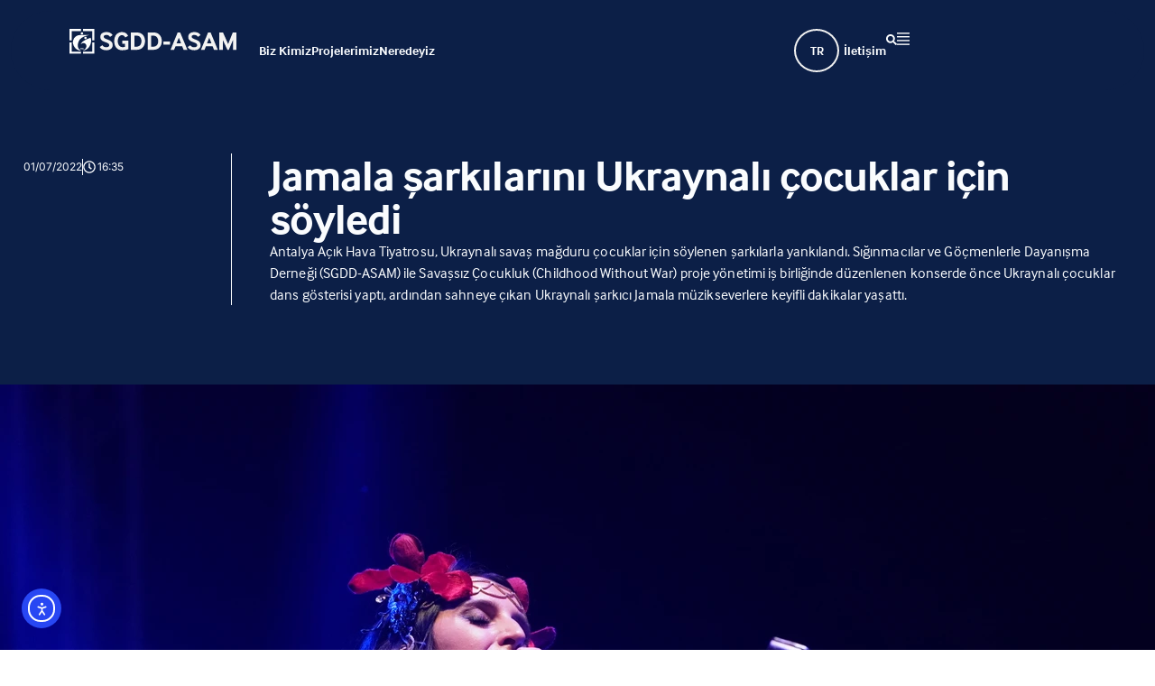

--- FILE ---
content_type: text/html; charset=UTF-8
request_url: https://sgdd.org.tr/jamala-sarkilarini-ukraynali-cocuklar-icin-soyledi/
body_size: 25535
content:
<!doctype html>
<html lang="tr-TR">
<head>
	<meta charset="UTF-8">
	<meta name="viewport" content="width=device-width, initial-scale=1">
	<link rel="profile" href="https://gmpg.org/xfn/11">
	<title>Jamala şarkılarını Ukraynalı çocuklar için söyledi | SGDD-ASAM</title>
<meta name='robots' content='max-image-preview:large' />
<link rel="alternate" hreflang="tr" href="https://sgdd.org.tr/jamala-sarkilarini-ukraynali-cocuklar-icin-soyledi/" />
<link rel="alternate" hreflang="uk" href="https://sgdd.org.tr/uk/%d0%b4%d0%b6%d0%b0%d0%bc%d0%b0%d0%bb%d0%b0-%d0%b7%d0%b0%d1%81%d0%bf%d1%96%d0%b2%d0%b0%d0%bb%d0%b0-%d1%81%d0%b2%d0%be%d1%97-%d0%bf%d1%96%d1%81%d0%bd%d1%96-%d0%b4%d0%bb%d1%8f-%d1%83%d0%ba%d1%80%d0%b0/" />
<link rel="alternate" hreflang="x-default" href="https://sgdd.org.tr/jamala-sarkilarini-ukraynali-cocuklar-icin-soyledi/" />
<link rel='dns-prefetch' href='//cdn.elementor.com' />
<link rel="alternate" type="application/rss+xml" title="SGDD-ASAM &raquo; akışı" href="https://sgdd.org.tr/feed/" />
<link rel="alternate" type="application/rss+xml" title="SGDD-ASAM &raquo; yorum akışı" href="https://sgdd.org.tr/comments/feed/" />
<link rel="alternate" type="application/rss+xml" title="SGDD-ASAM &raquo; Jamala şarkılarını Ukraynalı çocuklar için söyledi yorum akışı" href="https://sgdd.org.tr/jamala-sarkilarini-ukraynali-cocuklar-icin-soyledi/feed/" />
<link rel="alternate" title="oEmbed (JSON)" type="application/json+oembed" href="https://sgdd.org.tr/wp-json/oembed/1.0/embed?url=https%3A%2F%2Fsgdd.org.tr%2Fjamala-sarkilarini-ukraynali-cocuklar-icin-soyledi%2F" />
<link rel="alternate" title="oEmbed (XML)" type="text/xml+oembed" href="https://sgdd.org.tr/wp-json/oembed/1.0/embed?url=https%3A%2F%2Fsgdd.org.tr%2Fjamala-sarkilarini-ukraynali-cocuklar-icin-soyledi%2F&#038;format=xml" />
		<style>
			.lazyload,
			.lazyloading {
				max-width: 100%;
			}
		</style>
		<link rel="stylesheet" type="text/css" href="https://use.typekit.net/uhx6kzg.css"><style id='wp-img-auto-sizes-contain-inline-css'>
img:is([sizes=auto i],[sizes^="auto," i]){contain-intrinsic-size:3000px 1500px}
/*# sourceURL=wp-img-auto-sizes-contain-inline-css */
</style>
<style id='wp-emoji-styles-inline-css'>

	img.wp-smiley, img.emoji {
		display: inline !important;
		border: none !important;
		box-shadow: none !important;
		height: 1em !important;
		width: 1em !important;
		margin: 0 0.07em !important;
		vertical-align: -0.1em !important;
		background: none !important;
		padding: 0 !important;
	}
/*# sourceURL=wp-emoji-styles-inline-css */
</style>
<link rel='stylesheet' id='wp-block-library-css' href='https://sgdd.org.tr/wp-includes/css/dist/block-library/style.min.css?ver=6.9' media='all' />
<style id='global-styles-inline-css'>
:root{--wp--preset--aspect-ratio--square: 1;--wp--preset--aspect-ratio--4-3: 4/3;--wp--preset--aspect-ratio--3-4: 3/4;--wp--preset--aspect-ratio--3-2: 3/2;--wp--preset--aspect-ratio--2-3: 2/3;--wp--preset--aspect-ratio--16-9: 16/9;--wp--preset--aspect-ratio--9-16: 9/16;--wp--preset--color--black: #000000;--wp--preset--color--cyan-bluish-gray: #abb8c3;--wp--preset--color--white: #ffffff;--wp--preset--color--pale-pink: #f78da7;--wp--preset--color--vivid-red: #cf2e2e;--wp--preset--color--luminous-vivid-orange: #ff6900;--wp--preset--color--luminous-vivid-amber: #fcb900;--wp--preset--color--light-green-cyan: #7bdcb5;--wp--preset--color--vivid-green-cyan: #00d084;--wp--preset--color--pale-cyan-blue: #8ed1fc;--wp--preset--color--vivid-cyan-blue: #0693e3;--wp--preset--color--vivid-purple: #9b51e0;--wp--preset--gradient--vivid-cyan-blue-to-vivid-purple: linear-gradient(135deg,rgb(6,147,227) 0%,rgb(155,81,224) 100%);--wp--preset--gradient--light-green-cyan-to-vivid-green-cyan: linear-gradient(135deg,rgb(122,220,180) 0%,rgb(0,208,130) 100%);--wp--preset--gradient--luminous-vivid-amber-to-luminous-vivid-orange: linear-gradient(135deg,rgb(252,185,0) 0%,rgb(255,105,0) 100%);--wp--preset--gradient--luminous-vivid-orange-to-vivid-red: linear-gradient(135deg,rgb(255,105,0) 0%,rgb(207,46,46) 100%);--wp--preset--gradient--very-light-gray-to-cyan-bluish-gray: linear-gradient(135deg,rgb(238,238,238) 0%,rgb(169,184,195) 100%);--wp--preset--gradient--cool-to-warm-spectrum: linear-gradient(135deg,rgb(74,234,220) 0%,rgb(151,120,209) 20%,rgb(207,42,186) 40%,rgb(238,44,130) 60%,rgb(251,105,98) 80%,rgb(254,248,76) 100%);--wp--preset--gradient--blush-light-purple: linear-gradient(135deg,rgb(255,206,236) 0%,rgb(152,150,240) 100%);--wp--preset--gradient--blush-bordeaux: linear-gradient(135deg,rgb(254,205,165) 0%,rgb(254,45,45) 50%,rgb(107,0,62) 100%);--wp--preset--gradient--luminous-dusk: linear-gradient(135deg,rgb(255,203,112) 0%,rgb(199,81,192) 50%,rgb(65,88,208) 100%);--wp--preset--gradient--pale-ocean: linear-gradient(135deg,rgb(255,245,203) 0%,rgb(182,227,212) 50%,rgb(51,167,181) 100%);--wp--preset--gradient--electric-grass: linear-gradient(135deg,rgb(202,248,128) 0%,rgb(113,206,126) 100%);--wp--preset--gradient--midnight: linear-gradient(135deg,rgb(2,3,129) 0%,rgb(40,116,252) 100%);--wp--preset--font-size--small: 13px;--wp--preset--font-size--medium: 20px;--wp--preset--font-size--large: 36px;--wp--preset--font-size--x-large: 42px;--wp--preset--spacing--20: 0.44rem;--wp--preset--spacing--30: 0.67rem;--wp--preset--spacing--40: 1rem;--wp--preset--spacing--50: 1.5rem;--wp--preset--spacing--60: 2.25rem;--wp--preset--spacing--70: 3.38rem;--wp--preset--spacing--80: 5.06rem;--wp--preset--shadow--natural: 6px 6px 9px rgba(0, 0, 0, 0.2);--wp--preset--shadow--deep: 12px 12px 50px rgba(0, 0, 0, 0.4);--wp--preset--shadow--sharp: 6px 6px 0px rgba(0, 0, 0, 0.2);--wp--preset--shadow--outlined: 6px 6px 0px -3px rgb(255, 255, 255), 6px 6px rgb(0, 0, 0);--wp--preset--shadow--crisp: 6px 6px 0px rgb(0, 0, 0);}:root { --wp--style--global--content-size: 800px;--wp--style--global--wide-size: 1200px; }:where(body) { margin: 0; }.wp-site-blocks > .alignleft { float: left; margin-right: 2em; }.wp-site-blocks > .alignright { float: right; margin-left: 2em; }.wp-site-blocks > .aligncenter { justify-content: center; margin-left: auto; margin-right: auto; }:where(.wp-site-blocks) > * { margin-block-start: 24px; margin-block-end: 0; }:where(.wp-site-blocks) > :first-child { margin-block-start: 0; }:where(.wp-site-blocks) > :last-child { margin-block-end: 0; }:root { --wp--style--block-gap: 24px; }:root :where(.is-layout-flow) > :first-child{margin-block-start: 0;}:root :where(.is-layout-flow) > :last-child{margin-block-end: 0;}:root :where(.is-layout-flow) > *{margin-block-start: 24px;margin-block-end: 0;}:root :where(.is-layout-constrained) > :first-child{margin-block-start: 0;}:root :where(.is-layout-constrained) > :last-child{margin-block-end: 0;}:root :where(.is-layout-constrained) > *{margin-block-start: 24px;margin-block-end: 0;}:root :where(.is-layout-flex){gap: 24px;}:root :where(.is-layout-grid){gap: 24px;}.is-layout-flow > .alignleft{float: left;margin-inline-start: 0;margin-inline-end: 2em;}.is-layout-flow > .alignright{float: right;margin-inline-start: 2em;margin-inline-end: 0;}.is-layout-flow > .aligncenter{margin-left: auto !important;margin-right: auto !important;}.is-layout-constrained > .alignleft{float: left;margin-inline-start: 0;margin-inline-end: 2em;}.is-layout-constrained > .alignright{float: right;margin-inline-start: 2em;margin-inline-end: 0;}.is-layout-constrained > .aligncenter{margin-left: auto !important;margin-right: auto !important;}.is-layout-constrained > :where(:not(.alignleft):not(.alignright):not(.alignfull)){max-width: var(--wp--style--global--content-size);margin-left: auto !important;margin-right: auto !important;}.is-layout-constrained > .alignwide{max-width: var(--wp--style--global--wide-size);}body .is-layout-flex{display: flex;}.is-layout-flex{flex-wrap: wrap;align-items: center;}.is-layout-flex > :is(*, div){margin: 0;}body .is-layout-grid{display: grid;}.is-layout-grid > :is(*, div){margin: 0;}body{padding-top: 0px;padding-right: 0px;padding-bottom: 0px;padding-left: 0px;}a:where(:not(.wp-element-button)){text-decoration: underline;}:root :where(.wp-element-button, .wp-block-button__link){background-color: #32373c;border-width: 0;color: #fff;font-family: inherit;font-size: inherit;font-style: inherit;font-weight: inherit;letter-spacing: inherit;line-height: inherit;padding-top: calc(0.667em + 2px);padding-right: calc(1.333em + 2px);padding-bottom: calc(0.667em + 2px);padding-left: calc(1.333em + 2px);text-decoration: none;text-transform: inherit;}.has-black-color{color: var(--wp--preset--color--black) !important;}.has-cyan-bluish-gray-color{color: var(--wp--preset--color--cyan-bluish-gray) !important;}.has-white-color{color: var(--wp--preset--color--white) !important;}.has-pale-pink-color{color: var(--wp--preset--color--pale-pink) !important;}.has-vivid-red-color{color: var(--wp--preset--color--vivid-red) !important;}.has-luminous-vivid-orange-color{color: var(--wp--preset--color--luminous-vivid-orange) !important;}.has-luminous-vivid-amber-color{color: var(--wp--preset--color--luminous-vivid-amber) !important;}.has-light-green-cyan-color{color: var(--wp--preset--color--light-green-cyan) !important;}.has-vivid-green-cyan-color{color: var(--wp--preset--color--vivid-green-cyan) !important;}.has-pale-cyan-blue-color{color: var(--wp--preset--color--pale-cyan-blue) !important;}.has-vivid-cyan-blue-color{color: var(--wp--preset--color--vivid-cyan-blue) !important;}.has-vivid-purple-color{color: var(--wp--preset--color--vivid-purple) !important;}.has-black-background-color{background-color: var(--wp--preset--color--black) !important;}.has-cyan-bluish-gray-background-color{background-color: var(--wp--preset--color--cyan-bluish-gray) !important;}.has-white-background-color{background-color: var(--wp--preset--color--white) !important;}.has-pale-pink-background-color{background-color: var(--wp--preset--color--pale-pink) !important;}.has-vivid-red-background-color{background-color: var(--wp--preset--color--vivid-red) !important;}.has-luminous-vivid-orange-background-color{background-color: var(--wp--preset--color--luminous-vivid-orange) !important;}.has-luminous-vivid-amber-background-color{background-color: var(--wp--preset--color--luminous-vivid-amber) !important;}.has-light-green-cyan-background-color{background-color: var(--wp--preset--color--light-green-cyan) !important;}.has-vivid-green-cyan-background-color{background-color: var(--wp--preset--color--vivid-green-cyan) !important;}.has-pale-cyan-blue-background-color{background-color: var(--wp--preset--color--pale-cyan-blue) !important;}.has-vivid-cyan-blue-background-color{background-color: var(--wp--preset--color--vivid-cyan-blue) !important;}.has-vivid-purple-background-color{background-color: var(--wp--preset--color--vivid-purple) !important;}.has-black-border-color{border-color: var(--wp--preset--color--black) !important;}.has-cyan-bluish-gray-border-color{border-color: var(--wp--preset--color--cyan-bluish-gray) !important;}.has-white-border-color{border-color: var(--wp--preset--color--white) !important;}.has-pale-pink-border-color{border-color: var(--wp--preset--color--pale-pink) !important;}.has-vivid-red-border-color{border-color: var(--wp--preset--color--vivid-red) !important;}.has-luminous-vivid-orange-border-color{border-color: var(--wp--preset--color--luminous-vivid-orange) !important;}.has-luminous-vivid-amber-border-color{border-color: var(--wp--preset--color--luminous-vivid-amber) !important;}.has-light-green-cyan-border-color{border-color: var(--wp--preset--color--light-green-cyan) !important;}.has-vivid-green-cyan-border-color{border-color: var(--wp--preset--color--vivid-green-cyan) !important;}.has-pale-cyan-blue-border-color{border-color: var(--wp--preset--color--pale-cyan-blue) !important;}.has-vivid-cyan-blue-border-color{border-color: var(--wp--preset--color--vivid-cyan-blue) !important;}.has-vivid-purple-border-color{border-color: var(--wp--preset--color--vivid-purple) !important;}.has-vivid-cyan-blue-to-vivid-purple-gradient-background{background: var(--wp--preset--gradient--vivid-cyan-blue-to-vivid-purple) !important;}.has-light-green-cyan-to-vivid-green-cyan-gradient-background{background: var(--wp--preset--gradient--light-green-cyan-to-vivid-green-cyan) !important;}.has-luminous-vivid-amber-to-luminous-vivid-orange-gradient-background{background: var(--wp--preset--gradient--luminous-vivid-amber-to-luminous-vivid-orange) !important;}.has-luminous-vivid-orange-to-vivid-red-gradient-background{background: var(--wp--preset--gradient--luminous-vivid-orange-to-vivid-red) !important;}.has-very-light-gray-to-cyan-bluish-gray-gradient-background{background: var(--wp--preset--gradient--very-light-gray-to-cyan-bluish-gray) !important;}.has-cool-to-warm-spectrum-gradient-background{background: var(--wp--preset--gradient--cool-to-warm-spectrum) !important;}.has-blush-light-purple-gradient-background{background: var(--wp--preset--gradient--blush-light-purple) !important;}.has-blush-bordeaux-gradient-background{background: var(--wp--preset--gradient--blush-bordeaux) !important;}.has-luminous-dusk-gradient-background{background: var(--wp--preset--gradient--luminous-dusk) !important;}.has-pale-ocean-gradient-background{background: var(--wp--preset--gradient--pale-ocean) !important;}.has-electric-grass-gradient-background{background: var(--wp--preset--gradient--electric-grass) !important;}.has-midnight-gradient-background{background: var(--wp--preset--gradient--midnight) !important;}.has-small-font-size{font-size: var(--wp--preset--font-size--small) !important;}.has-medium-font-size{font-size: var(--wp--preset--font-size--medium) !important;}.has-large-font-size{font-size: var(--wp--preset--font-size--large) !important;}.has-x-large-font-size{font-size: var(--wp--preset--font-size--x-large) !important;}
:root :where(.wp-block-pullquote){font-size: 1.5em;line-height: 1.6;}
/*# sourceURL=global-styles-inline-css */
</style>
<link rel='stylesheet' id='wpml-legacy-dropdown-0-css' href='https://sgdd.org.tr/wp-content/plugins/sitepress-multilingual-cms/templates/language-switchers/legacy-dropdown/style.min.css?ver=1' media='all' />
<style id='wpml-legacy-dropdown-0-inline-css'>
.wpml-ls-statics-shortcode_actions{background-color:#ffffff;}.wpml-ls-statics-shortcode_actions, .wpml-ls-statics-shortcode_actions .wpml-ls-sub-menu, .wpml-ls-statics-shortcode_actions a {border-color:#ffffff;}
/*# sourceURL=wpml-legacy-dropdown-0-inline-css */
</style>
<link rel='stylesheet' id='wpml-menu-item-0-css' href='https://sgdd.org.tr/wp-content/plugins/sitepress-multilingual-cms/templates/language-switchers/menu-item/style.min.css?ver=1' media='all' />
<style id='wpml-menu-item-0-inline-css'>
.wpml-ls-slot-620, .wpml-ls-slot-620 a, .wpml-ls-slot-620 a:visited{background-color:#0c1f47;color:#ffffff;}.wpml-ls-slot-620:hover, .wpml-ls-slot-620:hover a, .wpml-ls-slot-620 a:hover{color:#ffffff;background-color:#0c1f47;}.wpml-ls-slot-620.wpml-ls-current-language, .wpml-ls-slot-620.wpml-ls-current-language a, .wpml-ls-slot-620.wpml-ls-current-language a:visited{color:#ffffff;background-color:#0c1f47;}.wpml-ls-slot-620.wpml-ls-current-language:hover, .wpml-ls-slot-620.wpml-ls-current-language:hover a, .wpml-ls-slot-620.wpml-ls-current-language a:hover{color:#ffffff;background-color:#0c1f47;}.wpml-ls-slot-620.wpml-ls-current-language .wpml-ls-slot-620, .wpml-ls-slot-620.wpml-ls-current-language .wpml-ls-slot-620 a, .wpml-ls-slot-620.wpml-ls-current-language .wpml-ls-slot-620 a:visited{background-color:#0c1f47;color:#ffffff;}.wpml-ls-slot-620.wpml-ls-current-language .wpml-ls-slot-620:hover, .wpml-ls-slot-620.wpml-ls-current-language .wpml-ls-slot-620:hover a, .wpml-ls-slot-620.wpml-ls-current-language .wpml-ls-slot-620 a:hover {color:#ffffff;background-color:#0c1f47;}
/* 1. Ana Konteynır */ .wpml-ls-legacy-dropdown { background-color: transparent !important; border: none !important; margin: 0 !important; padding: 0 !important; vertical-align: middle !important; max-width: 60px; } /* 2. Aktif Daire */ .wpml-ls-legacy-dropdown .wpml-ls-current-language > a { background-color: transparent !important; padding: 0 !important; display: flex !important; align-items: center; justify-content: center; width: 50px !important; height: 48px !important; border-radius: 50% !important; border: 2px solid #F2F2F2 !important; margin: 0 auto !important; box-sizing: border-box !important; transition: all 0.3s ease-in-out !important; /* GEÇİŞ EKLENDİ */ } /* 3. Açılır Menü ve "Görünmez Köprü" */ .wpml-ls-legacy-dropdown ul ul { background-color: #0f1f45 !important; border: none !important; border-radius: 10px !important; width: 60px !important; left: 50% !important; transform: translateX(-50%) !important; margin-top: 10px !important; /* Boşluğu biraz daha belirgin yaptık */ padding: 8px 0 !important; box-shadow: 1px 1px 1px 1px #4C02E8!important; } /* İŞTE SİHİRLİ DOKUNUŞ: FARE İÇİN GÖRÜNMEZ KÖPRÜ */ .wpml-ls-legacy-dropdown ul ul::before { content: "" !important; display: block !important; position: absolute !important; top: -20px !important; /* Boşluğu yukarıya doğru kapatır */ left: 0 !important; width: 100% !important; height: 20px !important; background: transparent !important; /* Görünmez ama orada */ } /* 4. Yazı Stilleri */ .wpml-ls-legacy-dropdown .wpml-ls-native { color: #ffffff !important; font-size: 13px !important; font-weight: 700 !important; text-transform: uppercase; } /* 5. Gereksiz Elemanları Temizleme */ .wpml-ls-legacy-dropdown .wpml-ls-flag, .wpml-ls-legacy-dropdown a::after { display: none !important; } /* 6. Alt Dillerin Tıklama Alanı */ .wpml-ls-legacy-dropdown ul ul li a { padding: 10px 0 !important; text-align: center !important; border: none !important; } .wpml-ls-legacy-dropdown ul ul li a { /* Diğer ayarların */ transition: all 0.3s ease-in-out !important; /* GEÇİŞ EKLENDİ */ .wpml-ls-legacy-dropdown ul ul li a:hover { background-color: #0f1f40 !important;
/*# sourceURL=wpml-menu-item-0-inline-css */
</style>
<link rel='stylesheet' id='ea11y-widget-fonts-css' href='https://sgdd.org.tr/wp-content/plugins/pojo-accessibility/assets/build/fonts.css?ver=3.9.1' media='all' />
<link rel='stylesheet' id='ea11y-skip-link-css' href='https://sgdd.org.tr/wp-content/plugins/pojo-accessibility/assets/build/skip-link.css?ver=3.9.1' media='all' />
<link rel='stylesheet' id='hello-elementor-css' href='https://sgdd.org.tr/wp-content/themes/hello-elementor/assets/css/reset.css?ver=3.4.5' media='all' />
<link rel='stylesheet' id='hello-elementor-theme-style-css' href='https://sgdd.org.tr/wp-content/themes/hello-elementor/assets/css/theme.css?ver=3.4.5' media='all' />
<link rel='stylesheet' id='elementor-frontend-css' href='https://sgdd.org.tr/wp-content/uploads/elementor/css/custom-frontend.min.css?ver=1768817414' media='all' />
<link rel='stylesheet' id='widget-image-css' href='https://sgdd.org.tr/wp-content/plugins/elementor/assets/css/widget-image.min.css?ver=3.34.1' media='all' />
<link rel='stylesheet' id='widget-heading-css' href='https://sgdd.org.tr/wp-content/plugins/elementor/assets/css/widget-heading.min.css?ver=3.34.1' media='all' />
<link rel='stylesheet' id='widget-search-css' href='https://sgdd.org.tr/wp-content/plugins/elementor-pro/assets/css/widget-search.min.css?ver=3.34.0' media='all' />
<link rel='stylesheet' id='e-animation-fadeIn-css' href='https://sgdd.org.tr/wp-content/plugins/elementor/assets/lib/animations/styles/fadeIn.min.css?ver=3.34.1' media='all' />
<link rel='stylesheet' id='widget-off-canvas-css' href='https://sgdd.org.tr/wp-content/plugins/elementor-pro/assets/css/widget-off-canvas.min.css?ver=3.34.0' media='all' />
<link rel='stylesheet' id='e-animation-slideInRight-css' href='https://sgdd.org.tr/wp-content/plugins/elementor/assets/lib/animations/styles/slideInRight.min.css?ver=3.34.1' media='all' />
<link rel='stylesheet' id='e-sticky-css' href='https://sgdd.org.tr/wp-content/plugins/elementor-pro/assets/css/modules/sticky.min.css?ver=3.34.0' media='all' />
<link rel='stylesheet' id='widget-icon-list-css' href='https://sgdd.org.tr/wp-content/uploads/elementor/css/custom-widget-icon-list.min.css?ver=1768817414' media='all' />
<link rel='stylesheet' id='widget-divider-css' href='https://sgdd.org.tr/wp-content/plugins/elementor/assets/css/widget-divider.min.css?ver=3.34.1' media='all' />
<link rel='stylesheet' id='widget-social-icons-css' href='https://sgdd.org.tr/wp-content/plugins/elementor/assets/css/widget-social-icons.min.css?ver=3.34.1' media='all' />
<link rel='stylesheet' id='e-apple-webkit-css' href='https://sgdd.org.tr/wp-content/uploads/elementor/css/custom-apple-webkit.min.css?ver=1768817414' media='all' />
<link rel='stylesheet' id='widget-post-info-css' href='https://sgdd.org.tr/wp-content/plugins/elementor-pro/assets/css/widget-post-info.min.css?ver=3.34.0' media='all' />
<link rel='stylesheet' id='elementor-post-4547-css' href='https://sgdd.org.tr/wp-content/uploads/elementor/css/post-4547.css?ver=1768817415' media='all' />
<link rel='stylesheet' id='elementor-post-55106-css' href='https://sgdd.org.tr/wp-content/uploads/elementor/css/post-55106.css?ver=1768817634' media='all' />
<link rel='stylesheet' id='elementor-post-51925-css' href='https://sgdd.org.tr/wp-content/uploads/elementor/css/post-51925.css?ver=1768817415' media='all' />
<link rel='stylesheet' id='elementor-post-56999-css' href='https://sgdd.org.tr/wp-content/uploads/elementor/css/post-56999.css?ver=1768817957' media='all' />
<link rel='stylesheet' id='ecs-styles-css' href='https://sgdd.org.tr/wp-content/plugins/ele-custom-skin/assets/css/ecs-style.css?ver=3.1.9' media='all' />
<link rel='stylesheet' id='elementor-post-5678-css' href='https://sgdd.org.tr/wp-content/uploads/elementor/css/post-5678.css?ver=1704380451' media='all' />
<link rel='stylesheet' id='elementor-post-24233-css' href='https://sgdd.org.tr/wp-content/uploads/elementor/css/post-24233.css?ver=1679070899' media='all' />
<link rel='stylesheet' id='elementor-post-27395-css' href='https://sgdd.org.tr/wp-content/uploads/elementor/css/post-27395.css?ver=1682624373' media='all' />
<link rel='stylesheet' id='elementor-gf-local-notosans-css' href='https://sgdd.org.tr/wp-content/uploads/elementor/google-fonts/css/notosans.css?ver=1744008847' media='all' />
<link rel='stylesheet' id='elementor-gf-local-acme-css' href='https://sgdd.org.tr/wp-content/uploads/elementor/google-fonts/css/acme.css?ver=1744008847' media='all' />
<link rel='stylesheet' id='elementor-gf-local-inter-css' href='https://sgdd.org.tr/wp-content/uploads/elementor/google-fonts/css/inter.css?ver=1744011498' media='all' />
<script id="wpml-cookie-js-extra">
var wpml_cookies = {"wp-wpml_current_language":{"value":"tr","expires":1,"path":"/"}};
var wpml_cookies = {"wp-wpml_current_language":{"value":"tr","expires":1,"path":"/"}};
//# sourceURL=wpml-cookie-js-extra
</script>
<script src="https://sgdd.org.tr/wp-content/plugins/sitepress-multilingual-cms/res/js/cookies/language-cookie.js?ver=486900" id="wpml-cookie-js" defer data-wp-strategy="defer"></script>
<script src="https://sgdd.org.tr/wp-content/plugins/sitepress-multilingual-cms/templates/language-switchers/legacy-dropdown/script.min.js?ver=1" id="wpml-legacy-dropdown-0-js"></script>
<script src="https://sgdd.org.tr/wp-includes/js/jquery/jquery.min.js?ver=3.7.1" id="jquery-core-js"></script>
<script src="https://sgdd.org.tr/wp-includes/js/jquery/jquery-migrate.min.js?ver=3.4.1" id="jquery-migrate-js"></script>
<script id="beehive-gtm-frontend-header-js-after">
var dataLayer = [];
(function(w,d,s,l,i){w[l]=w[l]||[];w[l].push({'gtm.start':
			new Date().getTime(),event:'gtm.js'});var f=d.getElementsByTagName(s)[0],
			j=d.createElement(s),dl=l!='dataLayer'?'&l='+l:'';j.async=true;j.src=
			'https://www.googletagmanager.com/gtm.js?id='+i+dl;f.parentNode.insertBefore(j,f);
			})(window,document,'script','dataLayer','GTM-58NGN7GM');
//# sourceURL=beehive-gtm-frontend-header-js-after
</script>
<script id="ecs_ajax_load-js-extra">
var ecs_ajax_params = {"ajaxurl":"https://sgdd.org.tr/wp-admin/admin-ajax.php","posts":"{\"page\":0,\"error\":\"\",\"m\":\"\",\"p\":31207,\"post_parent\":\"\",\"subpost\":\"\",\"subpost_id\":\"\",\"attachment\":\"\",\"attachment_id\":0,\"pagename\":\"\",\"page_id\":\"\",\"second\":\"\",\"minute\":\"\",\"hour\":\"\",\"day\":0,\"monthnum\":0,\"year\":0,\"w\":0,\"category_name\":\"\",\"tag\":\"\",\"cat\":\"\",\"tag_id\":\"\",\"author\":\"\",\"author_name\":\"\",\"feed\":\"\",\"tb\":\"\",\"paged\":0,\"meta_key\":\"\",\"meta_value\":\"\",\"preview\":\"\",\"s\":\"\",\"sentence\":\"\",\"title\":\"\",\"fields\":\"all\",\"menu_order\":\"\",\"embed\":\"\",\"category__in\":[],\"category__not_in\":[],\"category__and\":[],\"post__in\":[],\"post__not_in\":[],\"post_name__in\":[],\"tag__in\":[],\"tag__not_in\":[],\"tag__and\":[],\"tag_slug__in\":[],\"tag_slug__and\":[],\"post_parent__in\":[],\"post_parent__not_in\":[],\"author__in\":[],\"author__not_in\":[],\"search_columns\":[],\"name\":\"jamala-sarkilarini-ukraynali-cocuklar-icin-soyledi\",\"ignore_sticky_posts\":false,\"suppress_filters\":false,\"cache_results\":true,\"update_post_term_cache\":true,\"update_menu_item_cache\":false,\"lazy_load_term_meta\":true,\"update_post_meta_cache\":true,\"post_type\":\"\",\"posts_per_page\":10,\"nopaging\":false,\"comments_per_page\":\"50\",\"no_found_rows\":false,\"order\":\"DESC\"}"};
//# sourceURL=ecs_ajax_load-js-extra
</script>
<script src="https://sgdd.org.tr/wp-content/plugins/ele-custom-skin/assets/js/ecs_ajax_pagination.js?ver=3.1.9" id="ecs_ajax_load-js"></script>
<script src="https://sgdd.org.tr/wp-content/plugins/ele-custom-skin/assets/js/ecs.js?ver=3.1.9" id="ecs-script-js"></script>
<link rel="https://api.w.org/" href="https://sgdd.org.tr/wp-json/" /><link rel="alternate" title="JSON" type="application/json" href="https://sgdd.org.tr/wp-json/wp/v2/posts/31207" /><link rel="EditURI" type="application/rsd+xml" title="RSD" href="https://sgdd.org.tr/xmlrpc.php?rsd" />
<meta name="generator" content="WordPress 6.9" />
<link rel='shortlink' href='https://sgdd.org.tr/?p=31207' />
<meta name="generator" content="WPML ver:4.8.6 stt:5,1,17,53,54;" />
		<script>
			document.documentElement.className = document.documentElement.className.replace('no-js', 'js');
		</script>
				<style>
			.no-js img.lazyload {
				display: none;
			}

			figure.wp-block-image img.lazyloading {
				min-width: 150px;
			}

			.lazyload,
			.lazyloading {
				--smush-placeholder-width: 100px;
				--smush-placeholder-aspect-ratio: 1/1;
				width: var(--smush-image-width, var(--smush-placeholder-width)) !important;
				aspect-ratio: var(--smush-image-aspect-ratio, var(--smush-placeholder-aspect-ratio)) !important;
			}

						.lazyload, .lazyloading {
				opacity: 0;
			}

			.lazyloaded {
				opacity: 1;
				transition: opacity 400ms;
				transition-delay: 0ms;
			}

					</style>
		<meta name="description" content="Antalya Açık Hava Tiyatrosu, Ukraynalı savaş mağduru çocuklar için söylenen şarkılarla yankılandı. Sığınmacılar ve Göçmenlerle Dayanışma Derneği (SGDD-ASAM) ile Savaşsız Çocukluk (Childhood Without War) proje yönetimi iş birliğinde düzenlenen konserde önce Ukraynalı çocuklar dans gösterisi yaptı, ardından sahneye çıkan Ukraynalı şarkıcı Jamala müzikseverlere keyifli dakikalar yaşattı.">
					<!-- Google Analytics tracking code output by Beehive Analytics Pro -->
						<script async src="https://www.googletagmanager.com/gtag/js?id=G-GP2K59045F&l=beehiveDataLayer"></script>
		<script>
						window.beehiveDataLayer = window.beehiveDataLayer || [];
			function beehive_ga() {beehiveDataLayer.push(arguments);}
			beehive_ga('js', new Date())
						beehive_ga('config', 'G-GP2K59045F', {
				'anonymize_ip': false,
				'allow_google_signals': false,
			})
					</script>
		<meta name="generator" content="Elementor 3.34.1; features: e_font_icon_svg, additional_custom_breakpoints; settings: css_print_method-external, google_font-enabled, font_display-auto">
<!-- Google tag (gtag.js) -->
<script async src="https://www.googletagmanager.com/gtag/js?id=G-GP2K59045F"></script>
<script>
  window.dataLayer = window.dataLayer || [];
  function gtag(){dataLayer.push(arguments);}
  gtag('js', new Date());

  gtag('config', 'G-GP2K59045F');
</script>



	<style>
		.grecaptcha-badge { visibility: hidden; }
</style>
<!-- SEO meta tags powered by SmartCrawl https://wpmudev.com/project/smartcrawl-wordpress-seo/ -->
<link rel="canonical" href="https://sgdd.org.tr/jamala-sarkilarini-ukraynali-cocuklar-icin-soyledi/" />
<meta name="description" content="Antalya Açık Hava Tiyatrosu, Ukraynalı savaş mağduru çocuklar için söylenen şarkılarla yankılandı. Sığınmacılar ve Göçmenlerle Dayanışma Derneği (SGDD-ASAM) ..." />
<script type="application/ld+json">{"@context":"https:\/\/schema.org","@graph":[{"@type":"Organization","@id":"https:\/\/sgdd.org.tr\/hakkimizda\/#schema-publishing-organization","url":"https:\/\/sgdd.org.tr\/hakkimizda\/","name":"Sosyal Geli\u015fim ve Dayan\u0131\u015fma Derne\u011fi | SGDD-ASAM","logo":{"@type":"ImageObject","@id":"https:\/\/sgdd.org.tr\/#schema-organization-logo","url":"https:\/\/sgdd.org.tr\/wp-content\/uploads\/2024\/09\/yatay_logo.svg","height":60,"width":60}},{"@type":"WebSite","@id":"https:\/\/sgdd.org.tr\/#schema-website","url":"https:\/\/sgdd.org.tr","name":"SGDD-ASAM","encoding":"UTF-8","potentialAction":{"@type":"SearchAction","target":"https:\/\/sgdd.org.tr\/search\/{search_term_string}\/","query-input":"required name=search_term_string"},"image":{"@type":"ImageObject","@id":"https:\/\/sgdd.org.tr\/#schema-site-logo","url":"https:\/\/sgdd.org.tr\/wp-content\/uploads\/2023\/10\/cropped-sgdd_org_icon.png","height":512,"width":512}},{"@type":"BreadcrumbList","@id":"https:\/\/sgdd.org.tr\/jamala-sarkilarini-ukraynali-cocuklar-icin-soyledi?page&name=jamala-sarkilarini-ukraynali-cocuklar-icin-soyledi\/#breadcrumb","itemListElement":[{"@type":"ListItem","position":1,"name":"Home","item":"https:\/\/sgdd.org.tr"},{"@type":"ListItem","position":2,"name":"Fark\u0131ndal\u0131k Yaratma","item":"https:\/\/sgdd.org.tr\/kategori\/farkindalik-yaratma\/"},{"@type":"ListItem","position":3,"name":"Jamala \u015fark\u0131lar\u0131n\u0131 Ukraynal\u0131 \u00e7ocuklar i\u00e7in s\u00f6yledi"}]},{"@type":"Person","@id":"https:\/\/sgdd.org.tr\/author\/kaanaksulu\/#schema-author","name":"Kaan Aksulu","url":"https:\/\/sgdd.org.tr\/author\/kaanaksulu\/"},{"@type":"WebPage","@id":"https:\/\/sgdd.org.tr\/jamala-sarkilarini-ukraynali-cocuklar-icin-soyledi\/#schema-webpage","isPartOf":{"@id":"https:\/\/sgdd.org.tr\/#schema-website"},"publisher":{"@id":"https:\/\/sgdd.org.tr\/hakkimizda\/#schema-publishing-organization"},"url":"https:\/\/sgdd.org.tr\/jamala-sarkilarini-ukraynali-cocuklar-icin-soyledi\/"},{"@type":"Article","mainEntityOfPage":{"@id":"https:\/\/sgdd.org.tr\/jamala-sarkilarini-ukraynali-cocuklar-icin-soyledi\/#schema-webpage"},"author":{"@id":"https:\/\/sgdd.org.tr\/author\/kaanaksulu\/#schema-author"},"publisher":{"@id":"https:\/\/sgdd.org.tr\/hakkimizda\/#schema-publishing-organization"},"dateModified":"2022-07-01T16:35:20","datePublished":"2022-07-01T16:35:14","headline":"Jamala \u015fark\u0131lar\u0131n\u0131 Ukraynal\u0131 \u00e7ocuklar i\u00e7in s\u00f6yledi | SGDD-ASAM","description":"Antalya A\u00e7\u0131k Hava Tiyatrosu, Ukraynal\u0131 sava\u015f ma\u011fduru \u00e7ocuklar i\u00e7in s\u00f6ylenen \u015fark\u0131larla yank\u0131land\u0131. S\u0131\u011f\u0131nmac\u0131lar ve G\u00f6\u00e7menlerle Dayan\u0131\u015fma Derne\u011fi (SGDD-ASAM) ...","name":"Jamala \u015fark\u0131lar\u0131n\u0131 Ukraynal\u0131 \u00e7ocuklar i\u00e7in s\u00f6yledi","image":{"@type":"ImageObject","@id":"https:\/\/sgdd.org.tr\/jamala-sarkilarini-ukraynali-cocuklar-icin-soyledi\/#schema-article-image","url":"https:\/\/sgdd.org.tr\/wp-content\/uploads\/2022\/07\/DSC09166.webp","height":853,"width":1280},"thumbnailUrl":"https:\/\/sgdd.org.tr\/wp-content\/uploads\/2022\/07\/DSC09166.webp"}]}</script>
<meta property="og:type" content="article" />
<meta property="og:url" content="https://sgdd.org.tr/jamala-sarkilarini-ukraynali-cocuklar-icin-soyledi/" />
<meta property="og:title" content="Jamala şarkılarını Ukraynalı çocuklar için söyledi | SGDD-ASAM" />
<meta property="og:description" content="Antalya Açık Hava Tiyatrosu, Ukraynalı savaş mağduru çocuklar için söylenen şarkılarla yankılandı. Sığınmacılar ve Göçmenlerle Dayanışma Derneği (SGDD-ASAM) ..." />
<meta property="og:image" content="https://sgdd.org.tr/wp-content/uploads/2022/07/DSC09166.webp" />
<meta property="og:image:width" content="1280" />
<meta property="og:image:height" content="853" />
<meta property="article:published_time" content="2022-07-01T16:35:14" />
<meta property="article:author" content="Kaan Aksulu" />
<meta name="twitter:card" content="summary_large_image" />
<meta name="twitter:title" content="Jamala şarkılarını Ukraynalı çocuklar için söyledi | SGDD-ASAM" />
<meta name="twitter:description" content="Antalya Açık Hava Tiyatrosu, Ukraynalı savaş mağduru çocuklar için söylenen şarkılarla yankılandı. Sığınmacılar ve Göçmenlerle Dayanışma Derneği (SGDD-ASAM) ..." />
<meta name="twitter:image" content="https://sgdd.org.tr/wp-content/uploads/2022/07/DSC09166.webp" />
<!-- /SEO -->
			<style>
				.e-con.e-parent:nth-of-type(n+4):not(.e-lazyloaded):not(.e-no-lazyload),
				.e-con.e-parent:nth-of-type(n+4):not(.e-lazyloaded):not(.e-no-lazyload) * {
					background-image: none !important;
				}
				@media screen and (max-height: 1024px) {
					.e-con.e-parent:nth-of-type(n+3):not(.e-lazyloaded):not(.e-no-lazyload),
					.e-con.e-parent:nth-of-type(n+3):not(.e-lazyloaded):not(.e-no-lazyload) * {
						background-image: none !important;
					}
				}
				@media screen and (max-height: 640px) {
					.e-con.e-parent:nth-of-type(n+2):not(.e-lazyloaded):not(.e-no-lazyload),
					.e-con.e-parent:nth-of-type(n+2):not(.e-lazyloaded):not(.e-no-lazyload) * {
						background-image: none !important;
					}
				}
			</style>
			<link rel="icon" href="https://sgdd.org.tr/wp-content/uploads/2023/10/cropped-cropped-sgdd_org_icon-150x150.png" sizes="32x32" />
<link rel="icon" href="https://sgdd.org.tr/wp-content/uploads/2023/10/cropped-cropped-sgdd_org_icon-300x300.png" sizes="192x192" />
<link rel="apple-touch-icon" href="https://sgdd.org.tr/wp-content/uploads/2023/10/cropped-cropped-sgdd_org_icon-300x300.png" />
<meta name="msapplication-TileImage" content="https://sgdd.org.tr/wp-content/uploads/2023/10/cropped-cropped-sgdd_org_icon-300x300.png" />
</head>
<body class="wp-singular post-template-default single single-post postid-31207 single-format-standard wp-embed-responsive wp-theme-hello-elementor ally-default hello-elementor-default elementor-default elementor-kit-4547 elementor-page-56999">

		<noscript>
			<iframe data-src="https://www.googletagmanager.com/ns.html?id=GTM-58NGN7GM" height="0" width="0" style="display:none;visibility:hidden" src="[data-uri]" class="lazyload" data-load-mode="1"></iframe>
		</noscript>
				<script>
			const onSkipLinkClick = () => {
				const htmlElement = document.querySelector('html');

				htmlElement.style['scroll-behavior'] = 'smooth';

				setTimeout( () => htmlElement.style['scroll-behavior'] = null, 1000 );
			}
			document.addEventListener("DOMContentLoaded", () => {
				if (!document.querySelector('#content')) {
					document.querySelector('.ea11y-skip-to-content-link').remove();
				}
			});
		</script>
		<nav aria-label="Skip to content navigation">
			<a class="ea11y-skip-to-content-link"
				href="#content"
				tabindex="1"
				onclick="onSkipLinkClick()"
			>
				Skip to content
				<svg width="24" height="24" viewBox="0 0 24 24" fill="none" role="presentation">
					<path d="M18 6V12C18 12.7956 17.6839 13.5587 17.1213 14.1213C16.5587 14.6839 15.7956 15 15 15H5M5 15L9 11M5 15L9 19"
								stroke="black"
								stroke-width="1.5"
								stroke-linecap="round"
								stroke-linejoin="round"
					/>
				</svg>
			</a>
			<div class="ea11y-skip-to-content-backdrop"></div>
		</nav>

		

		<header data-elementor-type="header" data-elementor-id="55106" class="elementor elementor-55106 elementor-location-header" data-elementor-post-type="elementor_library">
			<header class="elementor-element elementor-element-20a61e0 header-1 e-flex e-con-boxed e-con e-parent" data-id="20a61e0" data-element_type="container">
					<div class="e-con-inner">
		<div class="elementor-element elementor-element-e9478bb e-con-full e-flex e-con e-child" data-id="e9478bb" data-element_type="container" data-settings="{&quot;background_background&quot;:&quot;classic&quot;}">
		<div class="elementor-element elementor-element-d65770c e-con-full e-flex e-con e-child" data-id="d65770c" data-element_type="container">
				<div class="elementor-element elementor-element-b902027 shrinking-logo elementor-widget elementor-widget-image" data-id="b902027" data-element_type="widget" data-widget_type="image.default">
				<div class="elementor-widget-container">
																<a href="https://sgdd.org.tr">
							<img width="185" height="28" data-src="https://sgdd.org.tr/wp-content/uploads/2025/01/sgdd_logowhite.svg" class="attachment-large size-large wp-image-55108 lazyload" alt="" src="[data-uri]" style="--smush-placeholder-width: 185px; --smush-placeholder-aspect-ratio: 185/28;" />								</a>
															</div>
				</div>
				</div>
		<div class="elementor-element elementor-element-8f2b135 e-con-full elementor-hidden-tablet elementor-hidden-mobile e-flex e-con e-child" data-id="8f2b135" data-element_type="container">
				<div class="elementor-element elementor-element-8cf9c32 elementor-widget elementor-widget-heading" data-id="8cf9c32" data-element_type="widget" data-widget_type="heading.default">
				<div class="elementor-widget-container">
					<h2 class="elementor-heading-title elementor-size-default"><a href="https://sgdd.org.tr/hakkimizda/">Biz Kimiz</a></h2>				</div>
				</div>
				<div class="elementor-element elementor-element-1ba9979 elementor-widget elementor-widget-heading" data-id="1ba9979" data-element_type="widget" data-widget_type="heading.default">
				<div class="elementor-widget-container">
					<h2 class="elementor-heading-title elementor-size-default"><a href="https://sgdd.org.tr/projelerimiz/">Projelerimiz</a></h2>				</div>
				</div>
				<div class="elementor-element elementor-element-51741fc elementor-widget elementor-widget-heading" data-id="51741fc" data-element_type="widget" data-widget_type="heading.default">
				<div class="elementor-widget-container">
					<h2 class="elementor-heading-title elementor-size-default"><a href="https://sgdd.org.tr/neredeyiz/">Neredeyiz</a></h2>				</div>
				</div>
				<div class="elementor-element elementor-element-4ab1b93 elementor-hidden-laptop elementor-hidden-tablet elementor-hidden-mobile elementor-widget elementor-widget-heading" data-id="4ab1b93" data-element_type="widget" data-widget_type="heading.default">
				<div class="elementor-widget-container">
					<h2 class="elementor-heading-title elementor-size-default"><a href="https://sgdd.org.tr/haberler/">Haberler</a></h2>				</div>
				</div>
				<div class="elementor-element elementor-element-62586a7 elementor-hidden-laptop elementor-hidden-tablet elementor-hidden-mobile elementor-widget elementor-widget-heading" data-id="62586a7" data-element_type="widget" data-widget_type="heading.default">
				<div class="elementor-widget-container">
					<h2 class="elementor-heading-title elementor-size-default"><a href="https://sgdd.org.tr/feedbackandcomplaint/">Geri Bildirim ve Şikayet</a></h2>				</div>
				</div>
				</div>
		<div class="elementor-element elementor-element-a5e2fde e-con-full e-flex e-con e-child" data-id="a5e2fde" data-element_type="container">
				<div class="elementor-element elementor-element-2758333 elementor-widget-mobile__width-auto elementor-widget elementor-widget-wpml-language-switcher" data-id="2758333" data-element_type="widget" data-widget_type="wpml-language-switcher.default">
				<div class="elementor-widget-container">
					<div class="wpml-elementor-ls">
<div
	 class="wpml-ls-statics-shortcode_actions wpml-ls wpml-ls-touch-device wpml-ls-legacy-dropdown js-wpml-ls-legacy-dropdown">
	<ul role="menu">

		<li role="none" tabindex="0" class="wpml-ls-slot-shortcode_actions wpml-ls-item wpml-ls-item-tr wpml-ls-current-language wpml-ls-first-item wpml-ls-item-legacy-dropdown">
			<a href="#" class="js-wpml-ls-item-toggle wpml-ls-item-toggle" role="menuitem" title="Switch to TR(TR)">
                <span class="wpml-ls-native" role="menuitem">TR</span></a>

			<ul class="wpml-ls-sub-menu" role="menu">
				
					<li class="wpml-ls-slot-shortcode_actions wpml-ls-item wpml-ls-item-uk wpml-ls-last-item" role="none">
						<a href="https://sgdd.org.tr/uk/%d0%b4%d0%b6%d0%b0%d0%bc%d0%b0%d0%bb%d0%b0-%d0%b7%d0%b0%d1%81%d0%bf%d1%96%d0%b2%d0%b0%d0%bb%d0%b0-%d1%81%d0%b2%d0%be%d1%97-%d0%bf%d1%96%d1%81%d0%bd%d1%96-%d0%b4%d0%bb%d1%8f-%d1%83%d0%ba%d1%80%d0%b0/" class="wpml-ls-link" role="menuitem" aria-label="Switch to UA(UA)" title="Switch to UA(UA)">
                            <span class="wpml-ls-native" lang="uk">UA</span></a>
					</li>

							</ul>

		</li>

	</ul>
</div>
</div>				</div>
				</div>
				<div class="elementor-element elementor-element-a187fc4 elementor-hidden-mobile elementor-widget elementor-widget-heading" data-id="a187fc4" data-element_type="widget" data-widget_type="heading.default">
				<div class="elementor-widget-container">
					<h2 class="elementor-heading-title elementor-size-default"><a href="https://sgdd.org.tr/iletisim/">İletişim</a></h2>				</div>
				</div>
				<div class="elementor-element elementor-element-3aae6bd elementor-hidden-mobile elementor-view-default elementor-widget elementor-widget-icon" data-id="3aae6bd" data-element_type="widget" data-widget_type="icon.default">
				<div class="elementor-widget-container">
							<div class="elementor-icon-wrapper">
			<a class="elementor-icon" href="#elementor-action%3Aaction%3Doff_canvas%3Aopen%26settings%3DeyJpZCI6IjkxNDE1N2IiLCJkaXNwbGF5TW9kZSI6Im9wZW4ifQ%3D%3D">
			<svg aria-hidden="true" class="e-font-icon-svg e-fas-search" viewBox="0 0 512 512" xmlns="http://www.w3.org/2000/svg"><path d="M505 442.7L405.3 343c-4.5-4.5-10.6-7-17-7H372c27.6-35.3 44-79.7 44-128C416 93.1 322.9 0 208 0S0 93.1 0 208s93.1 208 208 208c48.3 0 92.7-16.4 128-44v16.3c0 6.4 2.5 12.5 7 17l99.7 99.7c9.4 9.4 24.6 9.4 33.9 0l28.3-28.3c9.4-9.4 9.4-24.6.1-34zM208 336c-70.7 0-128-57.2-128-128 0-70.7 57.2-128 128-128 70.7 0 128 57.2 128 128 0 70.7-57.2 128-128 128z"></path></svg>			</a>
		</div>
						</div>
				</div>
				<div class="elementor-element elementor-element-914157b elementor-widget elementor-widget-off-canvas" data-id="914157b" data-element_type="widget" data-settings="{&quot;entrance_animation&quot;:&quot;fadeIn&quot;,&quot;exit_animation&quot;:&quot;fadeIn&quot;}" data-widget_type="off-canvas.default">
				<div class="elementor-widget-container">
							<div id="off-canvas-914157b" class="e-off-canvas" role="dialog" aria-hidden="true" aria-label="arama-tam-ekran" aria-modal="true" inert="" data-delay-child-handlers="true">
			<div class="e-off-canvas__overlay"></div>
			<div class="e-off-canvas__main">
				<div class="e-off-canvas__content">
					<div class="elementor-element elementor-element-8f4d6cb e-con-full e-flex e-con e-child" data-id="8f4d6cb" data-element_type="container" data-settings="{&quot;background_background&quot;:&quot;classic&quot;}">
		<div class="elementor-element elementor-element-aa5ce36 e-flex e-con-boxed e-con e-child" data-id="aa5ce36" data-element_type="container">
					<div class="e-con-inner">
				<div class="elementor-element elementor-element-2f2c001 elementor-widget elementor-widget-search" data-id="2f2c001" data-element_type="widget" data-settings="{&quot;submit_trigger&quot;:&quot;both&quot;,&quot;pagination_type_options&quot;:&quot;none&quot;}" data-widget_type="search.default">
				<div class="elementor-widget-container">
							<search class="e-search hidden" role="search">
			<form class="e-search-form" action="https://sgdd.org.tr" method="get">

				
				<label class="e-search-label" for="search-2f2c001">
					<span class="elementor-screen-only">
						Ara					</span>
									</label>

				<div class="e-search-input-wrapper">
					<input id="search-2f2c001" placeholder="Arama" class="e-search-input" type="search" name="s" value="" autocomplete="off" role="combobox" aria-autocomplete="list" aria-expanded="false" aria-controls="results-2f2c001" aria-haspopup="listbox">
					<svg aria-hidden="true" class="e-font-icon-svg e-fas-times" viewBox="0 0 352 512" xmlns="http://www.w3.org/2000/svg"><path d="M242.72 256l100.07-100.07c12.28-12.28 12.28-32.19 0-44.48l-22.24-22.24c-12.28-12.28-32.19-12.28-44.48 0L176 189.28 75.93 89.21c-12.28-12.28-32.19-12.28-44.48 0L9.21 111.45c-12.28 12.28-12.28 32.19 0 44.48L109.28 256 9.21 356.07c-12.28 12.28-12.28 32.19 0 44.48l22.24 22.24c12.28 12.28 32.2 12.28 44.48 0L176 322.72l100.07 100.07c12.28 12.28 32.2 12.28 44.48 0l22.24-22.24c12.28-12.28 12.28-32.19 0-44.48L242.72 256z"></path></svg>										<output id="results-2f2c001" class="e-search-results-container hide-loader" aria-live="polite" aria-atomic="true" aria-label="Results for search" tabindex="0">
						<div class="e-search-results"></div>
											</output>
									</div>
				
				
				<button class="e-search-submit  " type="submit">
					
										<span class="">
						Ara					</span>
									</button>
				<input type="hidden" name="e_search_props" value="2f2c001-55106">
			</form>
		</search>
						</div>
				</div>
					</div>
				</div>
				</div>
						</div>
			</div>
		</div>
						</div>
				</div>
				<div class="elementor-element elementor-element-8a2a141 elementor-view-default elementor-widget elementor-widget-icon" data-id="8a2a141" data-element_type="widget" data-widget_type="icon.default">
				<div class="elementor-widget-container">
							<div class="elementor-icon-wrapper">
			<a class="elementor-icon" href="#elementor-action%3Aaction%3Doff_canvas%3Aopen%26settings%3DeyJpZCI6IjM4ZjY4MTYiLCJkaXNwbGF5TW9kZSI6Im9wZW4ifQ%3D%3D">
			<svg xmlns="http://www.w3.org/2000/svg" width="20" height="20" viewBox="0 0 20 20" fill="none"><line y1="1.25" x2="20" y2="1.25" stroke="white" stroke-width="2"></line><line y1="6.75" x2="20" y2="6.75" stroke="white" stroke-width="2"></line><line y1="12.75" x2="20" y2="12.75" stroke="white" stroke-width="2"></line><line y1="18.75" x2="20" y2="18.75" stroke="white" stroke-width="2"></line></svg>			</a>
		</div>
						</div>
				</div>
				</div>
				<div class="elementor-element elementor-element-38f6816 elementor-widget elementor-widget-off-canvas" data-id="38f6816" data-element_type="widget" data-settings="{&quot;entrance_animation&quot;:&quot;slideInRight&quot;,&quot;exit_animation&quot;:&quot;slideInRight&quot;,&quot;prevent_scroll&quot;:&quot;yes&quot;}" data-widget_type="off-canvas.default">
				<div class="elementor-widget-container">
							<div id="off-canvas-38f6816" class="e-off-canvas" role="dialog" aria-hidden="true" aria-label="Off-Canvas-Menu" aria-modal="true" inert="" data-delay-child-handlers="true">
			<div class="e-off-canvas__overlay"></div>
			<div class="e-off-canvas__main">
				<div class="e-off-canvas__content">
					<div class="elementor-element elementor-element-73c4694 e-con-full e-flex e-con e-child" data-id="73c4694" data-element_type="container" id="offcanvas-menu" data-settings="{&quot;background_background&quot;:&quot;classic&quot;}">
		<div class="elementor-element elementor-element-2db1ad9 e-flex e-con-boxed e-con e-child" data-id="2db1ad9" data-element_type="container">
					<div class="e-con-inner">
				<div class="elementor-element elementor-element-5b29fa8 elementor-widget elementor-widget-heading" data-id="5b29fa8" data-element_type="widget" id="off-canvas-kapat" data-widget_type="heading.default">
				<div class="elementor-widget-container">
					<div class="elementor-heading-title elementor-size-default"><a href="#elementor-action%3Aaction%3Doff_canvas%3Aclose%26settings%3DeyJpZCI6IjM4ZjY4MTYiLCJkaXNwbGF5TW9kZSI6ImNsb3NlIn0%3D">Kapat</a></div>				</div>
				</div>
				<div class="elementor-element elementor-element-4821561 elementor-view-default elementor-widget elementor-widget-icon" data-id="4821561" data-element_type="widget" data-widget_type="icon.default">
				<div class="elementor-widget-container">
							<div class="elementor-icon-wrapper">
			<a class="elementor-icon" href="#elementor-action%3Aaction%3Doff_canvas%3Aclose%26settings%3DeyJpZCI6IjM4ZjY4MTYiLCJkaXNwbGF5TW9kZSI6ImNsb3NlIn0%3D">
			<svg xmlns="http://www.w3.org/2000/svg" width="11" height="11" viewBox="0 0 11 11" fill="none"><path d="M1.45833 10.3906L0 8.93229L3.75 5.18229L0 1.45833L1.45833 0L5.20833 3.75L8.93229 0L10.3906 1.45833L6.64063 5.18229L10.3906 8.93229L8.93229 10.3906L5.20833 6.64063L1.45833 10.3906Z" fill="white"></path></svg>			</a>
		</div>
						</div>
				</div>
					</div>
				</div>
		<div class="elementor-element elementor-element-3361d48 e-flex e-con-boxed e-con e-child" data-id="3361d48" data-element_type="container">
					<div class="e-con-inner">
				<div class="elementor-element elementor-element-b482d9e elementor-widget elementor-widget-heading" data-id="b482d9e" data-element_type="widget" data-widget_type="heading.default">
				<div class="elementor-widget-container">
					<h2 class="elementor-heading-title elementor-size-default">Biz Kimiz</h2>				</div>
				</div>
		<div class="elementor-element elementor-element-ea725bd e-con-full e-flex e-con e-child" data-id="ea725bd" data-element_type="container">
				<div class="elementor-element elementor-element-3ce5b8b elementor-widget elementor-widget-heading" data-id="3ce5b8b" data-element_type="widget" id="offcanvas-menu-item" data-widget_type="heading.default">
				<div class="elementor-widget-container">
					<div class="elementor-heading-title elementor-size-default"><a href="https://sgdd.org.tr/hakkimizda/">Hakkımızda</a></div>				</div>
				</div>
				<div class="elementor-element elementor-element-c1d68ef elementor-widget elementor-widget-heading" data-id="c1d68ef" data-element_type="widget" id="offcanvas-menu-item" data-widget_type="heading.default">
				<div class="elementor-widget-container">
					<div class="elementor-heading-title elementor-size-default"><a href="https://sgdd.org.tr/projelerimiz/">Projelerimiz</a></div>				</div>
				</div>
				<div class="elementor-element elementor-element-b8cc810 elementor-widget elementor-widget-heading" data-id="b8cc810" data-element_type="widget" data-widget_type="heading.default">
				<div class="elementor-widget-container">
					<div class="elementor-heading-title elementor-size-default"><a href="https://sgdd.org.tr/degerlerimiz/">Değerlerimiz</a></div>				</div>
				</div>
				<div class="elementor-element elementor-element-0fa576c elementor-widget elementor-widget-heading" data-id="0fa576c" data-element_type="widget" data-widget_type="heading.default">
				<div class="elementor-widget-container">
					<div class="elementor-heading-title elementor-size-default"><a href="https://sgdd.org.tr/degerlerimiz/">Çalışma Alanlarımız</a></div>				</div>
				</div>
				</div>
					</div>
				</div>
		<div class="elementor-element elementor-element-ae257fc e-flex e-con-boxed e-con e-child" data-id="ae257fc" data-element_type="container">
					<div class="e-con-inner">
				<div class="elementor-element elementor-element-1657b85 elementor-widget elementor-widget-heading" data-id="1657b85" data-element_type="widget" data-widget_type="heading.default">
				<div class="elementor-widget-container">
					<h2 class="elementor-heading-title elementor-size-default">bize Ulaşın</h2>				</div>
				</div>
		<div class="elementor-element elementor-element-622d93b e-con-full e-flex e-con e-child" data-id="622d93b" data-element_type="container">
				<div class="elementor-element elementor-element-d916c75 elementor-widget elementor-widget-heading" data-id="d916c75" data-element_type="widget" data-widget_type="heading.default">
				<div class="elementor-widget-container">
					<div class="elementor-heading-title elementor-size-default"><a href="https://sgdd.org.tr/neredeyiz/">Neredeyiz</a></div>				</div>
				</div>
				<div class="elementor-element elementor-element-9dfc1e4 elementor-widget elementor-widget-heading" data-id="9dfc1e4" data-element_type="widget" data-widget_type="heading.default">
				<div class="elementor-widget-container">
					<div class="elementor-heading-title elementor-size-default"><a href="https://sgdd.org.tr/feedbackandcomplaint/">Şikayet ve Geri Bildirim</a></div>				</div>
				</div>
				<div class="elementor-element elementor-element-6724a84 elementor-widget elementor-widget-heading" data-id="6724a84" data-element_type="widget" data-widget_type="heading.default">
				<div class="elementor-widget-container">
					<div class="elementor-heading-title elementor-size-default"><a href="https://sgdd.org.tr/akademik-basvuru/">Akademik Başvuru</a></div>				</div>
				</div>
				<div class="elementor-element elementor-element-33cd059 elementor-widget elementor-widget-heading" data-id="33cd059" data-element_type="widget" data-widget_type="heading.default">
				<div class="elementor-widget-container">
					<div class="elementor-heading-title elementor-size-default"><a href="https://kariyer.sgdd-asam.org/Default.aspx">Kariyer Olanakları</a></div>				</div>
				</div>
				<div class="elementor-element elementor-element-9c53519 elementor-widget elementor-widget-heading" data-id="9c53519" data-element_type="widget" data-widget_type="heading.default">
				<div class="elementor-widget-container">
					<div class="elementor-heading-title elementor-size-default"><a href="https://sgdd.org.tr/ihale-duyurulari/">İhale Duyuruları</a></div>				</div>
				</div>
				</div>
					</div>
				</div>
		<div class="elementor-element elementor-element-e2e5113 e-flex e-con-boxed e-con e-child" data-id="e2e5113" data-element_type="container">
					<div class="e-con-inner">
				<div class="elementor-element elementor-element-50ca894 elementor-widget elementor-widget-heading" data-id="50ca894" data-element_type="widget" data-widget_type="heading.default">
				<div class="elementor-widget-container">
					<h2 class="elementor-heading-title elementor-size-default">Medya</h2>				</div>
				</div>
		<div class="elementor-element elementor-element-19c8af5 e-con-full e-flex e-con e-child" data-id="19c8af5" data-element_type="container">
				<div class="elementor-element elementor-element-7bf49a6 elementor-widget elementor-widget-heading" data-id="7bf49a6" data-element_type="widget" data-widget_type="heading.default">
				<div class="elementor-widget-container">
					<div class="elementor-heading-title elementor-size-default"><a href="https://sgdd.org.tr/haberler/">Haberler</a></div>				</div>
				</div>
				<div class="elementor-element elementor-element-ed2a6d1 elementor-widget elementor-widget-heading" data-id="ed2a6d1" data-element_type="widget" data-widget_type="heading.default">
				<div class="elementor-widget-container">
					<div class="elementor-heading-title elementor-size-default"><a href="https://sgdd.org.tr/projelerimiz/">İnsan Hikayeleri</a></div>				</div>
				</div>
				<div class="elementor-element elementor-element-45f2cba elementor-widget elementor-widget-heading" data-id="45f2cba" data-element_type="widget" data-widget_type="heading.default">
				<div class="elementor-widget-container">
					<div class="elementor-heading-title elementor-size-default"><a href="https://sgdd.org.tr/neredeyiz/">Video Galeri</a></div>				</div>
				</div>
				<div class="elementor-element elementor-element-8c86c44 elementor-widget elementor-widget-heading" data-id="8c86c44" data-element_type="widget" data-widget_type="heading.default">
				<div class="elementor-widget-container">
					<div class="elementor-heading-title elementor-size-default"><a href="https://sgdd.org.tr/iletisim/">İletişim</a></div>				</div>
				</div>
				</div>
					</div>
				</div>
				</div>
						</div>
			</div>
		</div>
						</div>
				</div>
				</div>
					</div>
				</header>
		<div class="elementor-element elementor-element-aecfbbf e-con-full e-flex e-con e-parent" data-id="aecfbbf" data-element_type="container" id="menuhopin" data-settings="{&quot;background_background&quot;:&quot;classic&quot;,&quot;sticky&quot;:&quot;top&quot;,&quot;sticky_effects_offset&quot;:60,&quot;sticky_on&quot;:[&quot;desktop&quot;,&quot;laptop&quot;,&quot;tablet&quot;,&quot;mobile&quot;],&quot;sticky_offset&quot;:0,&quot;sticky_anchor_link_offset&quot;:0}">
				<div class="elementor-element elementor-element-6768a46 elementor-hidden-mobile elementor-widget elementor-widget-image" data-id="6768a46" data-element_type="widget" data-widget_type="image.default">
				<div class="elementor-widget-container">
															<img width="566" height="474" data-src="https://sgdd.org.tr/wp-content/uploads/2025/01/30.yil_.png" class="attachment-full size-full wp-image-55253 lazyload" alt="" data-srcset="https://sgdd.org.tr/wp-content/uploads/2025/01/30.yil_.png 566w, https://sgdd.org.tr/wp-content/uploads/2025/01/30.yil_-300x251.png 300w" data-sizes="(max-width: 566px) 100vw, 566px" src="[data-uri]" style="--smush-placeholder-width: 566px; --smush-placeholder-aspect-ratio: 566/474;" />															</div>
				</div>
				<div class="elementor-element elementor-element-21b3d20 elementor-widget elementor-widget-html" data-id="21b3d20" data-element_type="widget" data-widget_type="html.default">
				<div class="elementor-widget-container">
					<script>
document.addEventListener('DOMContentLoaded', function() {
    document.addEventListener('scroll', function() {
        let y = window.scrollY;
        let menuhopin = document.getElementById('menuhopin');
        if (y > 150) { /* change this value here to make it show up at your desired scroll location. */
            menuhopin.classList.add('headershow');
        } else {
            menuhopin.classList.remove('headershow');
        }
    });
});
</script>
<style>
.elementor-nav-menu__container{
top:0px!important;
}
#menuhopin.headershow{
transform: translateY(0);
}
#menuhopin{
position: fixed;
top:0;
width: 100%;
-webkit-transition: transform 0.34s ease;
transition : transform 0.34s ease;
transform: translateY(-200px); /*adjust this value to the height of your header*/
}
</style>				</div>
				</div>
		<div class="elementor-element elementor-element-068c545 e-con-full e-flex e-con e-child" data-id="068c545" data-element_type="container" data-settings="{&quot;background_background&quot;:&quot;classic&quot;}">
		<div class="elementor-element elementor-element-e9f5e88 e-flex e-con-boxed e-con e-child" data-id="e9f5e88" data-element_type="container">
					<div class="e-con-inner">
				<div class="elementor-element elementor-element-5eda736 elementor-widget elementor-widget-heading" data-id="5eda736" data-element_type="widget" data-widget_type="heading.default">
				<div class="elementor-widget-container">
					<h2 class="elementor-heading-title elementor-size-default"><a href="https://sgdd.org.tr/hakkimizda/">Biz Kimiz</a></h2>				</div>
				</div>
				<div class="elementor-element elementor-element-f1857e8 elementor-widget elementor-widget-heading" data-id="f1857e8" data-element_type="widget" data-widget_type="heading.default">
				<div class="elementor-widget-container">
					<h2 class="elementor-heading-title elementor-size-default"><a href="https://sgdd.org.tr/projelerimiz/">Projelerimiz</a></h2>				</div>
				</div>
				<div class="elementor-element elementor-element-ac2a6c0 elementor-widget elementor-widget-heading" data-id="ac2a6c0" data-element_type="widget" data-widget_type="heading.default">
				<div class="elementor-widget-container">
					<h2 class="elementor-heading-title elementor-size-default"><a href="https://sgdd.org.tr/neredeyiz/">Neredeyiz</a></h2>				</div>
				</div>
				<div class="elementor-element elementor-element-0cdd64a elementor-widget elementor-widget-heading" data-id="0cdd64a" data-element_type="widget" data-widget_type="heading.default">
				<div class="elementor-widget-container">
					<h2 class="elementor-heading-title elementor-size-default"><a href="https://sgdd.org.tr/haberler/">Haberler</a></h2>				</div>
				</div>
					</div>
				</div>
				</div>
				</div>
		<div class="elementor-element elementor-element-0c49d02 e-flex e-con-boxed e-con e-parent" data-id="0c49d02" data-element_type="container">
					<div class="e-con-inner">
					</div>
				</div>
				</header>
				<div data-elementor-type="single-post" data-elementor-id="56999" class="elementor elementor-56999 elementor-location-single post-31207 post type-post status-publish format-standard has-post-thumbnail hentry category-farkindalik-yaratma category-migranttv category-sgdd-asam tag-antalya tag-jamala tag-konser" data-elementor-post-type="elementor_library">
			<div class="elementor-element elementor-element-4dbbab59 e-flex e-con-boxed e-con e-parent" data-id="4dbbab59" data-element_type="container" data-settings="{&quot;background_background&quot;:&quot;classic&quot;}">
					<div class="e-con-inner">
		<div class="elementor-element elementor-element-7ae1f118 e-con-full e-flex e-con e-child" data-id="7ae1f118" data-element_type="container">
				<div class="elementor-element elementor-element-7728f8d3 elementor-align-left elementor-widget elementor-widget-post-info" data-id="7728f8d3" data-element_type="widget" data-widget_type="post-info.default">
				<div class="elementor-widget-container">
							<ul class="elementor-inline-items elementor-icon-list-items elementor-post-info">
								<li class="elementor-icon-list-item elementor-repeater-item-260eb02 elementor-inline-item" itemprop="datePublished">
						<a href="https://sgdd.org.tr/2022/07/01/">
														<span class="elementor-icon-list-text elementor-post-info__item elementor-post-info__item--type-date">
										<time>01/07/2022</time>					</span>
									</a>
				</li>
				<li class="elementor-icon-list-item elementor-repeater-item-4cbbcb4 elementor-inline-item">
										<span class="elementor-icon-list-icon">
								<svg aria-hidden="true" class="e-font-icon-svg e-far-clock" viewBox="0 0 512 512" xmlns="http://www.w3.org/2000/svg"><path d="M256 8C119 8 8 119 8 256s111 248 248 248 248-111 248-248S393 8 256 8zm0 448c-110.5 0-200-89.5-200-200S145.5 56 256 56s200 89.5 200 200-89.5 200-200 200zm61.8-104.4l-84.9-61.7c-3.1-2.3-4.9-5.9-4.9-9.7V116c0-6.6 5.4-12 12-12h32c6.6 0 12 5.4 12 12v141.7l66.8 48.6c5.4 3.9 6.5 11.4 2.6 16.8L334.6 349c-3.9 5.3-11.4 6.5-16.8 2.6z"></path></svg>							</span>
									<span class="elementor-icon-list-text elementor-post-info__item elementor-post-info__item--type-time">
										<time>16:35</time>					</span>
								</li>
				</ul>
						</div>
				</div>
				</div>
		<div class="elementor-element elementor-element-5a919aa5 e-con-full e-flex e-con e-child" data-id="5a919aa5" data-element_type="container">
				<div class="elementor-element elementor-element-503df2eb elementor-widget elementor-widget-theme-post-title elementor-page-title elementor-widget-heading" data-id="503df2eb" data-element_type="widget" data-widget_type="theme-post-title.default">
				<div class="elementor-widget-container">
					<h1 class="elementor-heading-title elementor-size-default">Jamala şarkılarını Ukraynalı çocuklar için söyledi</h1>				</div>
				</div>
				<div class="elementor-element elementor-element-3736bea0 elementor-widget elementor-widget-theme-post-excerpt" data-id="3736bea0" data-element_type="widget" data-widget_type="theme-post-excerpt.default">
				<div class="elementor-widget-container">
					Antalya Açık Hava Tiyatrosu, Ukraynalı savaş mağduru çocuklar için söylenen şarkılarla yankılandı. Sığınmacılar ve Göçmenlerle Dayanışma Derneği (SGDD-ASAM) ile Savaşsız Çocukluk (Childhood Without War) proje yönetimi iş birliğinde düzenlenen konserde önce Ukraynalı çocuklar dans gösterisi yaptı, ardından sahneye çıkan Ukraynalı şarkıcı Jamala müzikseverlere keyifli dakikalar yaşattı.				</div>
				</div>
				</div>
					</div>
				</div>
		<div class="elementor-element elementor-element-6988239a e-flex e-con-boxed e-con e-parent" data-id="6988239a" data-element_type="container">
					<div class="e-con-inner">
				<div class="elementor-element elementor-element-27dbe541 elementor-widget elementor-widget-theme-post-featured-image elementor-widget-image" data-id="27dbe541" data-element_type="widget" data-widget_type="theme-post-featured-image.default">
				<div class="elementor-widget-container">
															<img width="1280" height="853" data-src="https://sgdd.org.tr/wp-content/uploads/2022/07/DSC09166.webp" class="attachment-full size-full wp-image-31211 lazyload" alt="" data-srcset="https://sgdd.org.tr/wp-content/uploads/2022/07/DSC09166.webp 1280w, https://sgdd.org.tr/wp-content/uploads/2022/07/DSC09166-300x200.webp 300w, https://sgdd.org.tr/wp-content/uploads/2022/07/DSC09166-1024x682.webp 1024w, https://sgdd.org.tr/wp-content/uploads/2022/07/DSC09166-768x512.webp 768w" data-sizes="(max-width: 1280px) 100vw, 1280px" src="[data-uri]" style="--smush-placeholder-width: 1280px; --smush-placeholder-aspect-ratio: 1280/853;" />															</div>
				</div>
					</div>
				</div>
		<div class="elementor-element elementor-element-122da6c1 e-flex e-con-boxed e-con e-parent" data-id="122da6c1" data-element_type="container">
					<div class="e-con-inner">
				<div class="elementor-element elementor-element-1760aaa9 elementor-widget elementor-widget-theme-post-content" data-id="1760aaa9" data-element_type="widget" data-widget_type="theme-post-content.default">
				<div class="elementor-widget-container">
					
<p>Ukrayna’da yaşanan savaş sonucu milyonlarca kadın, çocuk ve yaşlı ülkelerini terk etmek zorunda kaldı. Birleşmiş Miletler Mülteci Örgütü’ne (UNHCR) göre, savaş nedeniyle Türkiye’ye gelen Ukraynalı sayısı 145 bini buldu. Ukraynalıların en çok yaşadığı şehir olan Antalya, savaş mağduru refakatsiz çocuklar için düzenlenen konsere ev sahipliği yaptı.</p>



<figure class="wp-block-gallery has-nested-images columns-default is-cropped wp-block-gallery-1 is-layout-flex wp-block-gallery-is-layout-flex">
<figure class="wp-block-image size-large"><img fetchpriority="high" fetchpriority="high" decoding="async" width="1024" height="682" data-id="31217" src="https://sgdd.org.tr/wp-content/uploads/2022/07/IMG_0380-1024x682.webp" alt="" class="wp-image-31217" srcset="https://sgdd.org.tr/wp-content/uploads/2022/07/IMG_0380-1024x682.webp 1024w, https://sgdd.org.tr/wp-content/uploads/2022/07/IMG_0380-300x200.webp 300w, https://sgdd.org.tr/wp-content/uploads/2022/07/IMG_0380-768x512.webp 768w, https://sgdd.org.tr/wp-content/uploads/2022/07/IMG_0380.webp 1280w" sizes="(max-width: 1024px) 100vw, 1024px" /></figure>
</figure>



<p>2016 yılında Eurovision Şarkı Yarışması’nda birinci olan ve Atlantik Konseyi’nin 2022 yılı Üstün Sanatsal Liderlik ödülü sahibi Jamala, sahnede sevilen şarkılarını seslendirdi. Konsere Ukrayna Antalya Konsolosu Emir Rustamov, Savaşsız Çocukluk Projesi Kurucusu Ruslan Shostak ve SGDD-ASAM Genel Koordinatörü İbrahim Vurgun Kavlak’ın yanı sıra yüzlerce Ukraynalı ve Türk izleyici katıldı.</p>



<figure class="wp-block-gallery has-nested-images columns-default is-cropped wp-block-gallery-2 is-layout-flex wp-block-gallery-is-layout-flex">
<figure class="wp-block-image size-large"><img decoding="async" width="1024" height="682" data-id="31229" data-src="https://sgdd.org.tr/wp-content/uploads/2022/07/DSC00189-1024x682.webp" alt="" class="wp-image-31229 lazyload" data-srcset="https://sgdd.org.tr/wp-content/uploads/2022/07/DSC00189-1024x682.webp 1024w, https://sgdd.org.tr/wp-content/uploads/2022/07/DSC00189-300x200.webp 300w, https://sgdd.org.tr/wp-content/uploads/2022/07/DSC00189-768x512.webp 768w, https://sgdd.org.tr/wp-content/uploads/2022/07/DSC00189.webp 1280w" data-sizes="(max-width: 1024px) 100vw, 1024px" src="[data-uri]" style="--smush-placeholder-width: 1024px; --smush-placeholder-aspect-ratio: 1024/682;" /></figure>



<figure class="wp-block-image size-large"><img decoding="async" width="1024" height="682" data-id="31224" data-src="https://sgdd.org.tr/wp-content/uploads/2022/07/DSC04815-1024x682.webp" alt="" class="wp-image-31224 lazyload" data-srcset="https://sgdd.org.tr/wp-content/uploads/2022/07/DSC04815-1024x682.webp 1024w, https://sgdd.org.tr/wp-content/uploads/2022/07/DSC04815-300x200.webp 300w, https://sgdd.org.tr/wp-content/uploads/2022/07/DSC04815-768x512.webp 768w, https://sgdd.org.tr/wp-content/uploads/2022/07/DSC04815.webp 1280w" data-sizes="(max-width: 1024px) 100vw, 1024px" src="[data-uri]" style="--smush-placeholder-width: 1024px; --smush-placeholder-aspect-ratio: 1024/682;" /></figure>



<figure class="wp-block-image size-large"><img decoding="async" width="1024" height="682" data-id="31221" data-src="https://sgdd.org.tr/wp-content/uploads/2022/07/DSC06195-1024x682.webp" alt="" class="wp-image-31221 lazyload" data-srcset="https://sgdd.org.tr/wp-content/uploads/2022/07/DSC06195-1024x682.webp 1024w, https://sgdd.org.tr/wp-content/uploads/2022/07/DSC06195-300x200.webp 300w, https://sgdd.org.tr/wp-content/uploads/2022/07/DSC06195-768x512.webp 768w, https://sgdd.org.tr/wp-content/uploads/2022/07/DSC06195.webp 1280w" data-sizes="(max-width: 1024px) 100vw, 1024px" src="[data-uri]" style="--smush-placeholder-width: 1024px; --smush-placeholder-aspect-ratio: 1024/682;" /></figure>



<figure class="wp-block-image size-large"><img decoding="async" width="1024" height="682" data-id="31220" data-src="https://sgdd.org.tr/wp-content/uploads/2022/07/IMG_9550-1024x682.webp" alt="" class="wp-image-31220 lazyload" data-srcset="https://sgdd.org.tr/wp-content/uploads/2022/07/IMG_9550-1024x682.webp 1024w, https://sgdd.org.tr/wp-content/uploads/2022/07/IMG_9550-300x200.webp 300w, https://sgdd.org.tr/wp-content/uploads/2022/07/IMG_9550-768x512.webp 768w, https://sgdd.org.tr/wp-content/uploads/2022/07/IMG_9550.webp 1280w" data-sizes="(max-width: 1024px) 100vw, 1024px" src="[data-uri]" style="--smush-placeholder-width: 1024px; --smush-placeholder-aspect-ratio: 1024/682;" /></figure>
</figure>



<p>Konser ile Antalya’da farklı otellerde kalan 1500’e yakın refakatsiz Ukraynalı çocuğa hem moral hem dayanışma ortamı oluşturulması hedeflendi.</p>



<p>Jamala Konserini Migrant TV Youtube Kanalı&#8217;ndan izleyebilirsiniz:</p>



<figure class="wp-block-embed is-type-video is-provider-youtube wp-block-embed-youtube wp-embed-aspect-16-9 wp-has-aspect-ratio"><div class="wp-block-embed__wrapper">
<iframe title="Antalya Jamala Konseri Migrant TV&#039;de / Концерт Джамали в Анталії на Мігрант ТВ" width="800" height="450" data-src="https://www.youtube.com/embed/vMLqLfdJHmo?feature=oembed" frameborder="0" allow="accelerometer; autoplay; clipboard-write; encrypted-media; gyroscope; picture-in-picture; web-share" referrerpolicy="strict-origin-when-cross-origin" allowfullscreen src="[data-uri]" class="lazyload" data-load-mode="1"></iframe>
</div></figure>
				</div>
				</div>
					</div>
				</div>
				</div>
				<footer data-elementor-type="footer" data-elementor-id="51925" class="elementor elementor-51925 elementor-location-footer" data-elementor-post-type="elementor_library">
			<div class="elementor-element elementor-element-3e88f39 e-flex e-con-boxed e-con e-parent" data-id="3e88f39" data-element_type="container" data-settings="{&quot;background_background&quot;:&quot;classic&quot;}">
					<div class="e-con-inner">
				<div class="elementor-element elementor-element-6cf81bc elementor-widget elementor-widget-heading" data-id="6cf81bc" data-element_type="widget" data-widget_type="heading.default">
				<div class="elementor-widget-container">
					<h2 class="elementor-heading-title elementor-size-default">Mail bültenimize kayıt olun</h2>				</div>
				</div>
				<div class="elementor-element elementor-element-d840eb7 elementor-widget elementor-widget-shortcode" data-id="d840eb7" data-element_type="widget" data-widget_type="shortcode.default">
				<div class="elementor-widget-container">
							<div class="elementor-shortcode"><div class="forminator-ui forminator-custom-form forminator-custom-form-9880 forminator-design--material forminator-custom forminator_ajax" data-forminator-render="0" data-form="forminator-module-9880" data-uid="696ebea4d1af7"><br/></div><form
				id="forminator-module-9880"
				class="forminator-ui forminator-custom-form forminator-custom-form-9880 forminator-design--material forminator-custom forminator_ajax"
				method="post"
				data-forminator-render="0"
				data-form-id="9880"
				 data-color-option="default" data-design="material" data-grid="custom" style="display: none;"
				data-uid="696ebea4d1af7"
			><div role="alert" aria-live="polite" class="forminator-response-message forminator-error" aria-hidden="true"></div><div class="forminator-row"><div id="name-1" class="forminator-field-name forminator-col forminator-col-6 "><div class="forminator-field"><label for="forminator-field-name-1_696ebea4d1af7" id="forminator-field-name-1_696ebea4d1af7-label" class="forminator-label">Ad Soyad</label><input type="text" name="name-1" value="" placeholder="" id="forminator-field-name-1_696ebea4d1af7" class="forminator-input forminator-name--field" aria-required="false" autocomplete="name" /></div></div><div id="email-1" class="forminator-field-email forminator-col forminator-col-6 "><div class="forminator-field"><label for="forminator-field-email-1_696ebea4d1af7" id="forminator-field-email-1_696ebea4d1af7-label" class="forminator-label">E-posta Adresi <span class="forminator-required">*</span></label><input type="email" name="email-1" value="" placeholder="E.g. john@doe.com" id="forminator-field-email-1_696ebea4d1af7" class="forminator-input forminator-email--field" data-required="true" aria-required="true" autocomplete="email" /></div></div></div><input type="hidden" name="referer_url" value="" /><div class="forminator-row forminator-row-last"><div class="forminator-col"><div class="forminator-field"><button class="forminator-button forminator-button-submit"><span>G&ouml;nder</span><span aria-hidden="true"></span></button></div></div></div><input type="hidden" id="forminator_nonce" name="forminator_nonce" value="56acd9a4b6" /><input type="hidden" name="_wp_http_referer" value="/jamala-sarkilarini-ukraynali-cocuklar-icin-soyledi/" /><input type="hidden" name="form_id" value="9880"><input type="hidden" name="page_id" value="31207"><input type="hidden" name="form_type" value="default"><input type="hidden" name="current_url" value="https://sgdd.org.tr/jamala-sarkilarini-ukraynali-cocuklar-icin-soyledi/"><input type="hidden" name="render_id" value="0"><input type="hidden" name="action" value="forminator_submit_form_custom-forms"></form></div>
						</div>
				</div>
					</div>
				</div>
		<div class="elementor-element elementor-element-6bdeaab e-flex e-con-boxed e-con e-parent" data-id="6bdeaab" data-element_type="container" data-settings="{&quot;background_background&quot;:&quot;classic&quot;}">
					<div class="e-con-inner">
		<div class="elementor-element elementor-element-1671fa6 e-con-full e-flex e-con e-child" data-id="1671fa6" data-element_type="container">
				<div class="elementor-element elementor-element-e81b2aa elementor-widget elementor-widget-image" data-id="e81b2aa" data-element_type="widget" data-widget_type="image.default">
				<div class="elementor-widget-container">
																<a href="https://sgdd.org.tr">
							<img width="255" height="300" data-src="https://sgdd.org.tr/wp-content/uploads/2023/10/sgdd_asam_beyaz.svg" class="attachment-medium size-medium wp-image-51932 lazyload" alt="" src="[data-uri]" style="--smush-placeholder-width: 255px; --smush-placeholder-aspect-ratio: 255/300;" />								</a>
															</div>
				</div>
				</div>
		<div class="elementor-element elementor-element-7e2aa60 e-con-full e-flex e-con e-child" data-id="7e2aa60" data-element_type="container">
				<div class="elementor-element elementor-element-f0fcacd elementor-mobile-align-start elementor-icon-list--layout-traditional elementor-list-item-link-full_width elementor-widget elementor-widget-icon-list" data-id="f0fcacd" data-element_type="widget" data-widget_type="icon-list.default">
				<div class="elementor-widget-container">
							<ul class="elementor-icon-list-items">
							<li class="elementor-icon-list-item">
											<a href="https://sgdd.org.tr/haberler/">

											<span class="elementor-icon-list-text">Haberler</span>
											</a>
									</li>
								<li class="elementor-icon-list-item">
											<a href="https://sgdd.org.tr/hakkimizda/">

											<span class="elementor-icon-list-text">Hakkımızda</span>
											</a>
									</li>
								<li class="elementor-icon-list-item">
											<a href="https://sgdd.org.tr/projelerimiz/">

											<span class="elementor-icon-list-text">Projelerimiz</span>
											</a>
									</li>
								<li class="elementor-icon-list-item">
											<a href="https://sgdd.org.tr/neredeyiz/">

											<span class="elementor-icon-list-text">Merkezlerimiz</span>
											</a>
									</li>
						</ul>
						</div>
				</div>
				<div class="elementor-element elementor-element-92dc196 elementor-mobile-align-start elementor-icon-list--layout-traditional elementor-list-item-link-full_width elementor-widget elementor-widget-icon-list" data-id="92dc196" data-element_type="widget" data-widget_type="icon-list.default">
				<div class="elementor-widget-container">
							<ul class="elementor-icon-list-items">
							<li class="elementor-icon-list-item">
											<a href="https://migranttv.org">

											<span class="elementor-icon-list-text">Migrant TV</span>
											</a>
									</li>
								<li class="elementor-icon-list-item">
											<a href="https://sgddakademi.org.tr">

											<span class="elementor-icon-list-text">SGDD Göç Akademisi </span>
											</a>
									</li>
						</ul>
						</div>
				</div>
				</div>
		<div class="elementor-element elementor-element-89dac3c e-con-full e-flex e-con e-child" data-id="89dac3c" data-element_type="container">
		<div class="elementor-element elementor-element-41a5686 e-flex e-con-boxed e-con e-child" data-id="41a5686" data-element_type="container">
					<div class="e-con-inner">
				<div class="elementor-element elementor-element-c7451b4 elementor-mobile-align-start elementor-icon-list--layout-traditional elementor-list-item-link-full_width elementor-widget elementor-widget-icon-list" data-id="c7451b4" data-element_type="widget" data-widget_type="icon-list.default">
				<div class="elementor-widget-container">
							<ul class="elementor-icon-list-items">
							<li class="elementor-icon-list-item">
											<a href="https://kariyer.sgdd-asam.org/">

											<span class="elementor-icon-list-text">Kariyer</span>
											</a>
									</li>
								<li class="elementor-icon-list-item">
											<a href="https://sgdd.org.tr/degerlerimiz/">

											<span class="elementor-icon-list-text">Değerlerimiz</span>
											</a>
									</li>
						</ul>
						</div>
				</div>
				<div class="elementor-element elementor-element-d7b1348 elementor-mobile-align-start elementor-icon-list--layout-traditional elementor-list-item-link-full_width elementor-widget elementor-widget-icon-list" data-id="d7b1348" data-element_type="widget" data-widget_type="icon-list.default">
				<div class="elementor-widget-container">
							<ul class="elementor-icon-list-items">
							<li class="elementor-icon-list-item">
											<a href="https://sgdd.org.tr/akademik-basvuru/">

											<span class="elementor-icon-list-text">Akademik Başvuru</span>
											</a>
									</li>
								<li class="elementor-icon-list-item">
											<a href="https://sgdd.org.tr/feedbackandcomplaint/">

											<span class="elementor-icon-list-text">Geri Bildirim ve Şikayet</span>
											</a>
									</li>
						</ul>
						</div>
				</div>
					</div>
				</div>
				<div class="elementor-element elementor-element-03e8f65 elementor-widget-divider--view-line elementor-widget elementor-widget-divider" data-id="03e8f65" data-element_type="widget" data-widget_type="divider.default">
				<div class="elementor-widget-container">
							<div class="elementor-divider">
			<span class="elementor-divider-separator">
						</span>
		</div>
						</div>
				</div>
		<div class="elementor-element elementor-element-7f1f60a e-flex e-con-boxed e-con e-child" data-id="7f1f60a" data-element_type="container">
					<div class="e-con-inner">
				<div class="elementor-element elementor-element-4ce13af elementor-widget elementor-widget-heading" data-id="4ce13af" data-element_type="widget" data-widget_type="heading.default">
				<div class="elementor-widget-container">
					<h2 class="elementor-heading-title elementor-size-default">Bizi Takip Edin </h2>				</div>
				</div>
				<div class="elementor-element elementor-element-4a2846d elementor-shape-rounded elementor-grid-0 e-grid-align-center elementor-widget elementor-widget-social-icons" data-id="4a2846d" data-element_type="widget" data-widget_type="social-icons.default">
				<div class="elementor-widget-container">
							<div class="elementor-social-icons-wrapper elementor-grid" role="list">
							<span class="elementor-grid-item" role="listitem">
					<a class="elementor-icon elementor-social-icon elementor-social-icon-facebook elementor-repeater-item-cadbe30" href="https://tr-tr.facebook.com/asamsgdd/" target="_blank">
						<span class="elementor-screen-only">Facebook</span>
						<svg aria-hidden="true" class="e-font-icon-svg e-fab-facebook" viewBox="0 0 512 512" xmlns="http://www.w3.org/2000/svg"><path d="M504 256C504 119 393 8 256 8S8 119 8 256c0 123.78 90.69 226.38 209.25 245V327.69h-63V256h63v-54.64c0-62.15 37-96.48 93.67-96.48 27.14 0 55.52 4.84 55.52 4.84v61h-31.28c-30.8 0-40.41 19.12-40.41 38.73V256h68.78l-11 71.69h-57.78V501C413.31 482.38 504 379.78 504 256z"></path></svg>					</a>
				</span>
							<span class="elementor-grid-item" role="listitem">
					<a class="elementor-icon elementor-social-icon elementor-social-icon-twitter elementor-repeater-item-92eb7e2" href="https://twitter.com/sgdd_asam" target="_blank">
						<span class="elementor-screen-only">Twitter</span>
						<svg aria-hidden="true" class="e-font-icon-svg e-fab-twitter" viewBox="0 0 512 512" xmlns="http://www.w3.org/2000/svg"><path d="M459.37 151.716c.325 4.548.325 9.097.325 13.645 0 138.72-105.583 298.558-298.558 298.558-59.452 0-114.68-17.219-161.137-47.106 8.447.974 16.568 1.299 25.34 1.299 49.055 0 94.213-16.568 130.274-44.832-46.132-.975-84.792-31.188-98.112-72.772 6.498.974 12.995 1.624 19.818 1.624 9.421 0 18.843-1.3 27.614-3.573-48.081-9.747-84.143-51.98-84.143-102.985v-1.299c13.969 7.797 30.214 12.67 47.431 13.319-28.264-18.843-46.781-51.005-46.781-87.391 0-19.492 5.197-37.36 14.294-52.954 51.655 63.675 129.3 105.258 216.365 109.807-1.624-7.797-2.599-15.918-2.599-24.04 0-57.828 46.782-104.934 104.934-104.934 30.213 0 57.502 12.67 76.67 33.137 23.715-4.548 46.456-13.32 66.599-25.34-7.798 24.366-24.366 44.833-46.132 57.827 21.117-2.273 41.584-8.122 60.426-16.243-14.292 20.791-32.161 39.308-52.628 54.253z"></path></svg>					</a>
				</span>
							<span class="elementor-grid-item" role="listitem">
					<a class="elementor-icon elementor-social-icon elementor-social-icon-youtube elementor-repeater-item-ec291b6" href="https://www.youtube.com/channel/UCJlUcPdqFN_i6qu8NzFGloQ?themeRefresh=1" target="_blank">
						<span class="elementor-screen-only">Youtube</span>
						<svg aria-hidden="true" class="e-font-icon-svg e-fab-youtube" viewBox="0 0 576 512" xmlns="http://www.w3.org/2000/svg"><path d="M549.655 124.083c-6.281-23.65-24.787-42.276-48.284-48.597C458.781 64 288 64 288 64S117.22 64 74.629 75.486c-23.497 6.322-42.003 24.947-48.284 48.597-11.412 42.867-11.412 132.305-11.412 132.305s0 89.438 11.412 132.305c6.281 23.65 24.787 41.5 48.284 47.821C117.22 448 288 448 288 448s170.78 0 213.371-11.486c23.497-6.321 42.003-24.171 48.284-47.821 11.412-42.867 11.412-132.305 11.412-132.305s0-89.438-11.412-132.305zm-317.51 213.508V175.185l142.739 81.205-142.739 81.201z"></path></svg>					</a>
				</span>
							<span class="elementor-grid-item" role="listitem">
					<a class="elementor-icon elementor-social-icon elementor-social-icon-instagram elementor-repeater-item-f0b9fb2" href="https://www.instagram.com/sgdd_asam/" target="_blank">
						<span class="elementor-screen-only">Instagram</span>
						<svg aria-hidden="true" class="e-font-icon-svg e-fab-instagram" viewBox="0 0 448 512" xmlns="http://www.w3.org/2000/svg"><path d="M224.1 141c-63.6 0-114.9 51.3-114.9 114.9s51.3 114.9 114.9 114.9S339 319.5 339 255.9 287.7 141 224.1 141zm0 189.6c-41.1 0-74.7-33.5-74.7-74.7s33.5-74.7 74.7-74.7 74.7 33.5 74.7 74.7-33.6 74.7-74.7 74.7zm146.4-194.3c0 14.9-12 26.8-26.8 26.8-14.9 0-26.8-12-26.8-26.8s12-26.8 26.8-26.8 26.8 12 26.8 26.8zm76.1 27.2c-1.7-35.9-9.9-67.7-36.2-93.9-26.2-26.2-58-34.4-93.9-36.2-37-2.1-147.9-2.1-184.9 0-35.8 1.7-67.6 9.9-93.9 36.1s-34.4 58-36.2 93.9c-2.1 37-2.1 147.9 0 184.9 1.7 35.9 9.9 67.7 36.2 93.9s58 34.4 93.9 36.2c37 2.1 147.9 2.1 184.9 0 35.9-1.7 67.7-9.9 93.9-36.2 26.2-26.2 34.4-58 36.2-93.9 2.1-37 2.1-147.8 0-184.8zM398.8 388c-7.8 19.6-22.9 34.7-42.6 42.6-29.5 11.7-99.5 9-132.1 9s-102.7 2.6-132.1-9c-19.6-7.8-34.7-22.9-42.6-42.6-11.7-29.5-9-99.5-9-132.1s-2.6-102.7 9-132.1c7.8-19.6 22.9-34.7 42.6-42.6 29.5-11.7 99.5-9 132.1-9s102.7-2.6 132.1 9c19.6 7.8 34.7 22.9 42.6 42.6 11.7 29.5 9 99.5 9 132.1s2.7 102.7-9 132.1z"></path></svg>					</a>
				</span>
					</div>
						</div>
				</div>
					</div>
				</div>
				<div class="elementor-element elementor-element-1b8a598 elementor-widget-divider--view-line elementor-widget elementor-widget-divider" data-id="1b8a598" data-element_type="widget" data-widget_type="divider.default">
				<div class="elementor-widget-container">
							<div class="elementor-divider">
			<span class="elementor-divider-separator">
						</span>
		</div>
						</div>
				</div>
		<div class="elementor-element elementor-element-240c0e9 e-flex e-con-boxed e-con e-child" data-id="240c0e9" data-element_type="container">
					<div class="e-con-inner">
				<div class="elementor-element elementor-element-b959f33 elementor-widget elementor-widget-heading" data-id="b959f33" data-element_type="widget" data-widget_type="heading.default">
				<div class="elementor-widget-container">
					<h2 class="elementor-heading-title elementor-size-default">Bize Ulaşın</h2>				</div>
				</div>
				<div class="elementor-element elementor-element-4d6ab5a elementor-shape-rounded elementor-grid-0 e-grid-align-center elementor-widget elementor-widget-social-icons" data-id="4d6ab5a" data-element_type="widget" data-widget_type="social-icons.default">
				<div class="elementor-widget-container">
							<div class="elementor-social-icons-wrapper elementor-grid" role="list">
							<span class="elementor-grid-item" role="listitem">
					<a class="elementor-icon elementor-social-icon elementor-social-icon-envelope elementor-repeater-item-cadbe30" href="mailto:sgdd@sgdd-asam.org" target="_blank">
						<span class="elementor-screen-only">Envelope</span>
						<svg aria-hidden="true" class="e-font-icon-svg e-fas-envelope" viewBox="0 0 512 512" xmlns="http://www.w3.org/2000/svg"><path d="M502.3 190.8c3.9-3.1 9.7-.2 9.7 4.7V400c0 26.5-21.5 48-48 48H48c-26.5 0-48-21.5-48-48V195.6c0-5 5.7-7.8 9.7-4.7 22.4 17.4 52.1 39.5 154.1 113.6 21.1 15.4 56.7 47.8 92.2 47.6 35.7.3 72-32.8 92.3-47.6 102-74.1 131.6-96.3 154-113.7zM256 320c23.2.4 56.6-29.2 73.4-41.4 132.7-96.3 142.8-104.7 173.4-128.7 5.8-4.5 9.2-11.5 9.2-18.9v-19c0-26.5-21.5-48-48-48H48C21.5 64 0 85.5 0 112v19c0 7.4 3.4 14.3 9.2 18.9 30.6 23.9 40.7 32.4 173.4 128.7 16.8 12.2 50.2 41.8 73.4 41.4z"></path></svg>					</a>
				</span>
							<span class="elementor-grid-item" role="listitem">
					<a class="elementor-icon elementor-social-icon elementor-social-icon-phone elementor-repeater-item-92eb7e2" href="tel:+903122126013" target="_blank">
						<span class="elementor-screen-only">Phone</span>
						<svg aria-hidden="true" class="e-font-icon-svg e-fas-phone" viewBox="0 0 512 512" xmlns="http://www.w3.org/2000/svg"><path d="M493.4 24.6l-104-24c-11.3-2.6-22.9 3.3-27.5 13.9l-48 112c-4.2 9.8-1.4 21.3 6.9 28l60.6 49.6c-36 76.7-98.9 140.5-177.2 177.2l-49.6-60.6c-6.8-8.3-18.2-11.1-28-6.9l-112 48C3.9 366.5-2 378.1.6 389.4l24 104C27.1 504.2 36.7 512 48 512c256.1 0 464-207.5 464-464 0-11.2-7.7-20.9-18.6-23.4z"></path></svg>					</a>
				</span>
							<span class="elementor-grid-item" role="listitem">
					<a class="elementor-icon elementor-social-icon elementor-social-icon-location-arrow elementor-repeater-item-ec291b6" href="https://sgdd.org.tr/neredeyiz/" target="_blank">
						<span class="elementor-screen-only">Location-arrow</span>
						<svg aria-hidden="true" class="e-font-icon-svg e-fas-location-arrow" viewBox="0 0 512 512" xmlns="http://www.w3.org/2000/svg"><path d="M444.52 3.52L28.74 195.42c-47.97 22.39-31.98 92.75 19.19 92.75h175.91v175.91c0 51.17 70.36 67.17 92.75 19.19l191.9-415.78c15.99-38.39-25.59-79.97-63.97-63.97z"></path></svg>					</a>
				</span>
					</div>
						</div>
				</div>
					</div>
				</div>
				</div>
					</div>
				</div>
		<div class="elementor-element elementor-element-651a298 e-flex e-con-boxed e-con e-parent" data-id="651a298" data-element_type="container" data-settings="{&quot;background_background&quot;:&quot;classic&quot;}">
					<div class="e-con-inner">
		<div class="elementor-element elementor-element-6311228 e-con-full e-flex e-con e-child" data-id="6311228" data-element_type="container">
				<div class="elementor-element elementor-element-a5559d2 elementor-widget elementor-widget-heading" data-id="a5559d2" data-element_type="widget" data-widget_type="heading.default">
				<div class="elementor-widget-container">
					<h2 class="elementor-heading-title elementor-size-default">Copyright © 2025 Sosyal Gelişim ve Dayanışma Derneği</h2>				</div>
				</div>
				</div>
		<div class="elementor-element elementor-element-1df834d e-con-full e-flex e-con e-child" data-id="1df834d" data-element_type="container">
				<div class="elementor-element elementor-element-548cd26 elementor-widget elementor-widget-heading" data-id="548cd26" data-element_type="widget" data-widget_type="heading.default">
				<div class="elementor-widget-container">
					<h2 class="elementor-heading-title elementor-size-default"><a href="https://sgdd.org.tr/kvkk-ilgili-kisi-basvuru-formu/">KVKK |</a></h2>				</div>
				</div>
				<div class="elementor-element elementor-element-6114a4c elementor-widget elementor-widget-heading" data-id="6114a4c" data-element_type="widget" data-widget_type="heading.default">
				<div class="elementor-widget-container">
					<h2 class="elementor-heading-title elementor-size-default"><a href="https://sgdd.org.tr/cerez-bilgilendirme-metni-ve-gizlilik/">Aydınlatma Metni</a></h2>				</div>
				</div>
				</div>
					</div>
				</div>
				</footer>
		
<script type="speculationrules">
{"prefetch":[{"source":"document","where":{"and":[{"href_matches":"/*"},{"not":{"href_matches":["/wp-*.php","/wp-admin/*","/wp-content/uploads/*","/wp-content/*","/wp-content/plugins/*","/wp-content/themes/hello-elementor/*","/*\\?(.+)"]}},{"not":{"selector_matches":"a[rel~=\"nofollow\"]"}},{"not":{"selector_matches":".no-prefetch, .no-prefetch a"}}]},"eagerness":"conservative"}]}
</script>

			<script type="text/javascript">
				var _paq = _paq || [];
					_paq.push(['setCustomDimension', 1, '{"ID":2,"name":"Kaan Aksulu","avatar":"38d3ff50a9957984297a2319e86177fe"}']);
				_paq.push(['trackPageView']);
								(function () {
					var u = "https://analytics1.wpmudev.com/";
					_paq.push(['setTrackerUrl', u + 'track/']);
					_paq.push(['setSiteId', '20564']);
					var d   = document, g = d.createElement('script'), s = d.getElementsByTagName('script')[0];
					g.type  = 'text/javascript';
					g.async = true;
					g.defer = true;
					g.src   = 'https://analytics.wpmucdn.com/matomo.js';
					s.parentNode.insertBefore(g, s);
				})();
			</script>
						<script>
				const registerAllyAction = () => {
					if ( ! window?.elementorAppConfig?.hasPro || ! window?.elementorFrontend?.utils?.urlActions ) {
						return;
					}

					elementorFrontend.utils.urlActions.addAction( 'allyWidget:open', () => {
						if ( window?.ea11yWidget?.widget?.open ) {
							window.ea11yWidget.widget.open();
						}
					} );
				};

				const waitingLimit = 30;
				let retryCounter = 0;

				const waitForElementorPro = () => {
					return new Promise( ( resolve ) => {
						const intervalId = setInterval( () => {
							if ( retryCounter === waitingLimit ) {
								resolve( null );
							}

							retryCounter++;

							if ( window.elementorFrontend && window?.elementorFrontend?.utils?.urlActions ) {
								clearInterval( intervalId );
								resolve( window.elementorFrontend );
							}
								}, 100 ); // Check every 100 milliseconds for availability of elementorFrontend
					});
				};

				waitForElementorPro().then( () => { registerAllyAction(); });
			</script>
						<script>
				const lazyloadRunObserver = () => {
					const lazyloadBackgrounds = document.querySelectorAll( `.e-con.e-parent:not(.e-lazyloaded)` );
					const lazyloadBackgroundObserver = new IntersectionObserver( ( entries ) => {
						entries.forEach( ( entry ) => {
							if ( entry.isIntersecting ) {
								let lazyloadBackground = entry.target;
								if( lazyloadBackground ) {
									lazyloadBackground.classList.add( 'e-lazyloaded' );
								}
								lazyloadBackgroundObserver.unobserve( entry.target );
							}
						});
					}, { rootMargin: '200px 0px 200px 0px' } );
					lazyloadBackgrounds.forEach( ( lazyloadBackground ) => {
						lazyloadBackgroundObserver.observe( lazyloadBackground );
					} );
				};
				const events = [
					'DOMContentLoaded',
					'elementor/lazyload/observe',
				];
				events.forEach( ( event ) => {
					document.addEventListener( event, lazyloadRunObserver );
				} );
			</script>
			<link rel='stylesheet' id='forminator-module-css-9880-css' href='https://sgdd.org.tr/wp-content/uploads/forminator/9880_e56a7e928a27bd6e833712532bd4bda5/css/style-9880.css?ver=1706622228' media='all' />
<link rel='stylesheet' id='forminator-icons-css' href='https://sgdd.org.tr/wp-content/plugins/forminator/assets/forminator-ui/css/forminator-icons.min.css?ver=1.49.2' media='all' />
<link rel='stylesheet' id='forminator-utilities-css' href='https://sgdd.org.tr/wp-content/plugins/forminator/assets/forminator-ui/css/src/forminator-utilities.min.css?ver=1.49.2' media='all' />
<link rel='stylesheet' id='forminator-forms-material-base-css' href='https://sgdd.org.tr/wp-content/plugins/forminator/assets/forminator-ui/css/src/form/forminator-form-material.base.min.css?ver=1.49.2' media='all' />
<link rel='stylesheet' id='buttons-css' href='https://sgdd.org.tr/wp-includes/css/buttons.min.css?ver=6.9' media='all' />
<link rel='stylesheet' id='forminator-font-noto-sans-css' href='https://fonts.bunny.net/css?family=Noto+Sans&#038;ver=1.0' media='all' />
<style id='core-block-supports-inline-css'>
.wp-block-gallery.wp-block-gallery-1{--wp--style--unstable-gallery-gap:var( --wp--style--gallery-gap-default, var( --gallery-block--gutter-size, var( --wp--style--block-gap, 0.5em ) ) );gap:var( --wp--style--gallery-gap-default, var( --gallery-block--gutter-size, var( --wp--style--block-gap, 0.5em ) ) );}.wp-block-gallery.wp-block-gallery-2{--wp--style--unstable-gallery-gap:var( --wp--style--gallery-gap-default, var( --gallery-block--gutter-size, var( --wp--style--block-gap, 0.5em ) ) );gap:var( --wp--style--gallery-gap-default, var( --gallery-block--gutter-size, var( --wp--style--block-gap, 0.5em ) ) );}
/*# sourceURL=core-block-supports-inline-css */
</style>
<script id="ea11y-widget-js-extra">
var ea11yWidget = {"iconSettings":{"style":{"icon":"person","size":"medium","color":"#2563eb","cornerRadius":{"radius":32,"unit":"px"}},"position":{"desktop":{"hidden":false,"enableExactPosition":false,"exactPosition":{"horizontal":{"direction":"right","value":10,"unit":"px"},"vertical":{"direction":"bottom","value":10,"unit":"px"}},"position":"bottom-left"},"mobile":{"hidden":false,"enableExactPosition":false,"exactPosition":{"horizontal":{"direction":"right","value":10,"unit":"px"},"vertical":{"direction":"bottom","value":10,"unit":"px"}},"position":"bottom-right"}}},"toolsSettings":{"screen-reader":{"enabled":false},"remove-elementor-label":{"enabled":false}},"accessibilityStatementURL":"https://sgdd.org.tr/accessibility-statement/","analytics":{"enabled":false,"url":null}};
//# sourceURL=ea11y-widget-js-extra
</script>
<script src="https://cdn.elementor.com/a11y/widget.js?api_key=ea11y-57c7c46e-4637-4e5e-b908-abb53e41dbb3&amp;ver=3.9.1" id="ea11y-widget-js"referrerPolicy="origin"></script>
<script src="https://sgdd.org.tr/wp-content/plugins/elementor/assets/js/webpack.runtime.min.js?ver=3.34.1" id="elementor-webpack-runtime-js"></script>
<script src="https://sgdd.org.tr/wp-content/plugins/elementor/assets/js/frontend-modules.min.js?ver=3.34.1" id="elementor-frontend-modules-js"></script>
<script src="https://sgdd.org.tr/wp-includes/js/jquery/ui/core.min.js?ver=1.13.3" id="jquery-ui-core-js"></script>
<script id="elementor-frontend-js-before">
var elementorFrontendConfig = {"environmentMode":{"edit":false,"wpPreview":false,"isScriptDebug":false},"i18n":{"shareOnFacebook":"Facebook\u2019ta payla\u015f","shareOnTwitter":"Twitter\u2019da payla\u015f\u0131n","pinIt":"Sabitle","download":"\u0130ndir","downloadImage":"G\u00f6rseli indir","fullscreen":"Tam Ekran","zoom":"Yak\u0131nla\u015ft\u0131r","share":"Payla\u015f","playVideo":"Videoyu Oynat","previous":"\u00d6nceki","next":"Sonraki","close":"Kapat","a11yCarouselPrevSlideMessage":"\u00d6nceki Slayt","a11yCarouselNextSlideMessage":"Sonraki Slayt","a11yCarouselFirstSlideMessage":"Bu ilk slayt","a11yCarouselLastSlideMessage":"Bu son slayt","a11yCarouselPaginationBulletMessage":"Slayta Git"},"is_rtl":false,"breakpoints":{"xs":0,"sm":480,"md":768,"lg":861,"xl":1440,"xxl":1600},"responsive":{"breakpoints":{"mobile":{"label":"Mobil Portre","value":767,"default_value":767,"direction":"max","is_enabled":true},"mobile_extra":{"label":"Mobil G\u00f6r\u00fcn\u00fcm\u00fc","value":880,"default_value":880,"direction":"max","is_enabled":false},"tablet":{"label":"Tablet Portresi","value":860,"default_value":1024,"direction":"max","is_enabled":true},"tablet_extra":{"label":"Tablet G\u00f6r\u00fcn\u00fcm\u00fc","value":1200,"default_value":1200,"direction":"max","is_enabled":false},"laptop":{"label":"Diz\u00fcst\u00fc bilgisayar","value":1366,"default_value":1366,"direction":"max","is_enabled":true},"widescreen":{"label":"Geni\u015f ekran","value":2400,"default_value":2400,"direction":"min","is_enabled":false}},"hasCustomBreakpoints":true},"version":"3.34.1","is_static":false,"experimentalFeatures":{"e_font_icon_svg":true,"additional_custom_breakpoints":true,"container":true,"theme_builder_v2":true,"nested-elements":true,"home_screen":true,"global_classes_should_enforce_capabilities":true,"e_variables":true,"cloud-library":true,"e_opt_in_v4_page":true,"e_interactions":true,"import-export-customization":true,"e_pro_variables":true},"urls":{"assets":"https:\/\/sgdd.org.tr\/wp-content\/plugins\/elementor\/assets\/","ajaxurl":"https:\/\/sgdd.org.tr\/wp-admin\/admin-ajax.php","uploadUrl":"https:\/\/sgdd.org.tr\/wp-content\/uploads"},"nonces":{"floatingButtonsClickTracking":"c91e706e40"},"swiperClass":"swiper","settings":{"page":[],"editorPreferences":[]},"kit":{"viewport_tablet":860,"active_breakpoints":["viewport_mobile","viewport_tablet","viewport_laptop"],"global_image_lightbox":"yes","lightbox_enable_counter":"yes","lightbox_enable_fullscreen":"yes","lightbox_enable_zoom":"yes","lightbox_enable_share":"yes","lightbox_title_src":"title","lightbox_description_src":"description"},"post":{"id":31207,"title":"Jamala%20%C5%9Fark%C4%B1lar%C4%B1n%C4%B1%20Ukraynal%C4%B1%20%C3%A7ocuklar%20i%C3%A7in%20s%C3%B6yledi%20%7C%20SGDD-ASAM","excerpt":"Antalya A\u00e7\u0131k Hava Tiyatrosu, Ukraynal\u0131 sava\u015f ma\u011fduru \u00e7ocuklar i\u00e7in s\u00f6ylenen \u015fark\u0131larla yank\u0131land\u0131. S\u0131\u011f\u0131nmac\u0131lar ve G\u00f6\u00e7menlerle Dayan\u0131\u015fma Derne\u011fi (SGDD-ASAM) ile Sava\u015fs\u0131z \u00c7ocukluk (Childhood Without War) proje y\u00f6netimi i\u015f birli\u011finde d\u00fczenlenen konserde \u00f6nce Ukraynal\u0131 \u00e7ocuklar dans g\u00f6sterisi yapt\u0131, ard\u0131ndan sahneye \u00e7\u0131kan Ukraynal\u0131 \u015fark\u0131c\u0131 Jamala m\u00fczikseverlere keyifli dakikalar ya\u015fatt\u0131.","featuredImage":"https:\/\/sgdd.org.tr\/wp-content\/uploads\/2022\/07\/DSC09166-1024x682.webp"}};
//# sourceURL=elementor-frontend-js-before
</script>
<script src="https://sgdd.org.tr/wp-content/plugins/elementor/assets/js/frontend.min.js?ver=3.34.1" id="elementor-frontend-js"></script>
<script src="https://sgdd.org.tr/wp-content/plugins/elementor-pro/assets/lib/sticky/jquery.sticky.min.js?ver=3.34.0" id="e-sticky-js"></script>
<script id="smush-lazy-load-js-before">
var smushLazyLoadOptions = {"autoResizingEnabled":false,"autoResizeOptions":{"precision":5,"skipAutoWidth":true}};
//# sourceURL=smush-lazy-load-js-before
</script>
<script src="https://sgdd.org.tr/wp-content/plugins/wp-smush-pro/app/assets/js/smush-lazy-load.min.js?ver=3.23.1" id="smush-lazy-load-js"></script>
<script src="https://sgdd.org.tr/wp-content/plugins/forminator/assets/js/library/jquery.validate.min.js?ver=1.49.2" id="forminator-jquery-validate-js"></script>
<script src="https://sgdd.org.tr/wp-content/plugins/forminator/assets/forminator-ui/js/forminator-form.min.js?ver=1.49.2" id="forminator-form-js"></script>
<script id="forminator-front-scripts-js-extra">
var ForminatorFront = {"ajaxUrl":"https://sgdd.org.tr/wp-admin/admin-ajax.php","cform":{"processing":"Form g\u00f6nderiliyor, l\u00fctfen bekleyin","error":"An error occurred while processing the form. Please try again","upload_error":"An upload error occurred while processing the form. Please try again","pagination_prev":"\u00d6nceki","pagination_next":"Sonraki","pagination_go":"G\u00f6nder","gateway":{"processing":"\u00d6deme i\u015fleniyor, l\u00fctfen bekleyin","paid":"Ba\u015far\u0131l\u0131! \u00d6deme Onayland\u0131. Form g\u00f6nderiliyor, l\u00fctfen bekleyin","error":"Hata! \u00d6deme onaylan\u0131rken bir\u015feyler ters gitti"},"captcha_error":"Ge\u00e7ersiz CAPTCHA","no_file_chosen":"Dosya se\u00e7ilmedi","intlTelInput_utils_script":"https://sgdd.org.tr/wp-content/plugins/forminator/assets/js/library/intlTelInputUtils.js","process_error":"L\u00fctfen tekrar deneyin","payment_failed":"Payment failed. Please try again.","payment_cancelled":"Payment was cancelled"},"poll":{"processing":"Oy g\u00f6nderiliyor, l\u00fctfen bekleyin","error":"Oyu kaydederken bir hata olu\u015ftu. L\u00fctfen tekrar deneyin"},"quiz":{"view_results":"Sonu\u00e7lar\u0131 G\u00f6r"},"select2":{"load_more":"Daha fazla sonu\u00e7 y\u00fckleniyor...","no_result_found":"Sonu\u00e7 bulunamad\u0131","searching":"Aran\u0131yor...","loaded_error":"Sonu\u00e7lar y\u00fcklenemiyor."}};
//# sourceURL=forminator-front-scripts-js-extra
</script>
<script src="https://sgdd.org.tr/wp-content/plugins/forminator/build/front/front.multi.min.js?ver=1.49.2" id="forminator-front-scripts-js"></script>
<script src="https://sgdd.org.tr/wp-content/plugins/elementor-pro/assets/js/webpack-pro.runtime.min.js?ver=3.34.0" id="elementor-pro-webpack-runtime-js"></script>
<script src="https://sgdd.org.tr/wp-includes/js/dist/hooks.min.js?ver=dd5603f07f9220ed27f1" id="wp-hooks-js"></script>
<script src="https://sgdd.org.tr/wp-includes/js/dist/i18n.min.js?ver=c26c3dc7bed366793375" id="wp-i18n-js"></script>
<script id="wp-i18n-js-after">
wp.i18n.setLocaleData( { 'text direction\u0004ltr': [ 'ltr' ] } );
//# sourceURL=wp-i18n-js-after
</script>
<script id="elementor-pro-frontend-js-before">
var ElementorProFrontendConfig = {"ajaxurl":"https:\/\/sgdd.org.tr\/wp-admin\/admin-ajax.php","nonce":"c5fae47e45","urls":{"assets":"https:\/\/sgdd.org.tr\/wp-content\/plugins\/elementor-pro\/assets\/","rest":"https:\/\/sgdd.org.tr\/wp-json\/"},"settings":{"lazy_load_background_images":true},"popup":{"hasPopUps":true},"shareButtonsNetworks":{"facebook":{"title":"Facebook","has_counter":true},"twitter":{"title":"Twitter"},"linkedin":{"title":"LinkedIn","has_counter":true},"pinterest":{"title":"Pinterest","has_counter":true},"reddit":{"title":"Reddit","has_counter":true},"vk":{"title":"VK","has_counter":true},"odnoklassniki":{"title":"OK","has_counter":true},"tumblr":{"title":"Tumblr"},"digg":{"title":"Digg"},"skype":{"title":"Skype"},"stumbleupon":{"title":"StumbleUpon","has_counter":true},"mix":{"title":"Mix"},"telegram":{"title":"Telegram"},"pocket":{"title":"Pocket","has_counter":true},"xing":{"title":"XING","has_counter":true},"whatsapp":{"title":"WhatsApp"},"email":{"title":"Email"},"print":{"title":"Print"},"x-twitter":{"title":"X"},"threads":{"title":"Threads"}},"facebook_sdk":{"lang":"tr_TR","app_id":""},"lottie":{"defaultAnimationUrl":"https:\/\/sgdd.org.tr\/wp-content\/plugins\/elementor-pro\/modules\/lottie\/assets\/animations\/default.json"}};
//# sourceURL=elementor-pro-frontend-js-before
</script>
<script src="https://sgdd.org.tr/wp-content/plugins/elementor-pro/assets/js/frontend.min.js?ver=3.34.0" id="elementor-pro-frontend-js"></script>
<script src="https://sgdd.org.tr/wp-content/plugins/elementor-pro/assets/js/elements-handlers.min.js?ver=3.34.0" id="pro-elements-handlers-js"></script>
<script id="wp-emoji-settings" type="application/json">
{"baseUrl":"https://s.w.org/images/core/emoji/17.0.2/72x72/","ext":".png","svgUrl":"https://s.w.org/images/core/emoji/17.0.2/svg/","svgExt":".svg","source":{"concatemoji":"https://sgdd.org.tr/wp-includes/js/wp-emoji-release.min.js?ver=6.9"}}
</script>
<script type="module">
/*! This file is auto-generated */
const a=JSON.parse(document.getElementById("wp-emoji-settings").textContent),o=(window._wpemojiSettings=a,"wpEmojiSettingsSupports"),s=["flag","emoji"];function i(e){try{var t={supportTests:e,timestamp:(new Date).valueOf()};sessionStorage.setItem(o,JSON.stringify(t))}catch(e){}}function c(e,t,n){e.clearRect(0,0,e.canvas.width,e.canvas.height),e.fillText(t,0,0);t=new Uint32Array(e.getImageData(0,0,e.canvas.width,e.canvas.height).data);e.clearRect(0,0,e.canvas.width,e.canvas.height),e.fillText(n,0,0);const a=new Uint32Array(e.getImageData(0,0,e.canvas.width,e.canvas.height).data);return t.every((e,t)=>e===a[t])}function p(e,t){e.clearRect(0,0,e.canvas.width,e.canvas.height),e.fillText(t,0,0);var n=e.getImageData(16,16,1,1);for(let e=0;e<n.data.length;e++)if(0!==n.data[e])return!1;return!0}function u(e,t,n,a){switch(t){case"flag":return n(e,"\ud83c\udff3\ufe0f\u200d\u26a7\ufe0f","\ud83c\udff3\ufe0f\u200b\u26a7\ufe0f")?!1:!n(e,"\ud83c\udde8\ud83c\uddf6","\ud83c\udde8\u200b\ud83c\uddf6")&&!n(e,"\ud83c\udff4\udb40\udc67\udb40\udc62\udb40\udc65\udb40\udc6e\udb40\udc67\udb40\udc7f","\ud83c\udff4\u200b\udb40\udc67\u200b\udb40\udc62\u200b\udb40\udc65\u200b\udb40\udc6e\u200b\udb40\udc67\u200b\udb40\udc7f");case"emoji":return!a(e,"\ud83e\u1fac8")}return!1}function f(e,t,n,a){let r;const o=(r="undefined"!=typeof WorkerGlobalScope&&self instanceof WorkerGlobalScope?new OffscreenCanvas(300,150):document.createElement("canvas")).getContext("2d",{willReadFrequently:!0}),s=(o.textBaseline="top",o.font="600 32px Arial",{});return e.forEach(e=>{s[e]=t(o,e,n,a)}),s}function r(e){var t=document.createElement("script");t.src=e,t.defer=!0,document.head.appendChild(t)}a.supports={everything:!0,everythingExceptFlag:!0},new Promise(t=>{let n=function(){try{var e=JSON.parse(sessionStorage.getItem(o));if("object"==typeof e&&"number"==typeof e.timestamp&&(new Date).valueOf()<e.timestamp+604800&&"object"==typeof e.supportTests)return e.supportTests}catch(e){}return null}();if(!n){if("undefined"!=typeof Worker&&"undefined"!=typeof OffscreenCanvas&&"undefined"!=typeof URL&&URL.createObjectURL&&"undefined"!=typeof Blob)try{var e="postMessage("+f.toString()+"("+[JSON.stringify(s),u.toString(),c.toString(),p.toString()].join(",")+"));",a=new Blob([e],{type:"text/javascript"});const r=new Worker(URL.createObjectURL(a),{name:"wpTestEmojiSupports"});return void(r.onmessage=e=>{i(n=e.data),r.terminate(),t(n)})}catch(e){}i(n=f(s,u,c,p))}t(n)}).then(e=>{for(const n in e)a.supports[n]=e[n],a.supports.everything=a.supports.everything&&a.supports[n],"flag"!==n&&(a.supports.everythingExceptFlag=a.supports.everythingExceptFlag&&a.supports[n]);var t;a.supports.everythingExceptFlag=a.supports.everythingExceptFlag&&!a.supports.flag,a.supports.everything||((t=a.source||{}).concatemoji?r(t.concatemoji):t.wpemoji&&t.twemoji&&(r(t.twemoji),r(t.wpemoji)))});
//# sourceURL=https://sgdd.org.tr/wp-includes/js/wp-emoji-loader.min.js
</script>
<script type="text/javascript">jQuery(function() {jQuery.ajax({url: 'https://sgdd.org.tr/wp-admin/admin-ajax.php',type: "POST",data: {action: "forminator_get_nonce",form_id: "9880",},success: function (response) {jQuery('#forminator-module-9880 #forminator_nonce').val( response.data );}});})</script>		<script type="text/javascript">
			jQuery(function () {
				window.Forminator_Cform_Paginations = window.Forminator_Cform_Paginations || [];
								window.Forminator_Cform_Paginations[9880] =
						{"has-pagination":false,"pagination-header-design":"show","pagination-header":"nav","last-steps":"Bitir","last-previous":"\u00d6nceki","pagination-labels":"default","has-paypal":false,"progress-bar-type":"progress","page-number-text":"Page %1$s of %2$s"};

				var runForminatorFront = function () {
					jQuery('#forminator-module-9880[data-forminator-render="0"]')
						.forminatorFront({"form_type":"custom-form","inline_validation":true,"print_value":false,"rules":"\"email-1\": {\n\"required\": true,\"emailWP\": true,},\n","messages":"\"email-1\": {\n\"required\": \"Bu alan gereklidir. L\u00fctfen ge\u00e7erli bir e-posta girin.\",\n\"emailWP\": \"Bu ge&ccedil;erli bir e-posta de\u011fil.\",\n\"email\": \"Bu ge&ccedil;erli bir e-posta de\u011fil.\",\n},\n","conditions":{"fields":{"submit":{"action":"hide","rule":"all","conditions":[{"field":"email-1","group":"","operator":"is","value":"null"}]}},"relations":{"name-1":[],"email-1":["submit"],"submit":[]}},"calendar":"{\"days\":[\"Pz\",\"Pzts\",\"Sal\\u0131\",\"\\u00c7ar\\u015f\",\"Pr\\u015f\",\"Cum\",\"Cmrts\"],\"months\":[\"Oca\",\"\\u015eub\",\"Mar\",\"Nis\",\"May\\u0131s\",\"Haz\",\"Tem\",\"A\\u011fu\",\"Eyl\",\"Eki\",\"Kas\",\"Ara\"]}","paypal_config":{"live_id":"","sandbox_id":"","redirect_url":"https:\/\/sgdd.org.tr\/jamala-sarkilarini-ukraynali-cocuklar-icin-soyledi","form_id":9880},"forminator_fields":["address","calculation","captcha","consent","currency","custom","date","email","gdprcheckbox","group","hidden","html","checkbox","name","number","page-break","password","paypal","phone","postdata","radio","rating","section","select","slider","stripe-ocs","stripe","text","textarea","time","upload","url","signature"],"general_messages":{"calculation_error":"Alan\u0131 hesaplarken hata.","payment_require_ssl_error":"Bu formu g\u00f6ndermek i\u00e7in SSL gereklidir, l\u00fctfen URLyi kontrol edin.","payment_require_amount_error":"PayPal tutar\u0131 0 dan b\u00fcy\u00fck olmal\u0131d\u0131r.","form_has_error":"Please correct the errors before submission."},"payment_require_ssl":false,"has_loader":true,"loader_label":"G\u00f6nderiliyor...","calcs_memoize_time":300,"is_reset_enabled":true,"has_stripe":false,"has_paypal":false,"submit_button_class":""});
				}

				if (window.elementorFrontend) {
					if (typeof elementorFrontend.hooks !== "undefined") {
						elementorFrontend.hooks.addAction('frontend/element_ready/global', function () {
							runForminatorFront();
						});
					}
				} else {
					runForminatorFront();
				}

										if (typeof ForminatorValidationErrors !== 'undefined') {
					var forminatorFrontSubmit = jQuery(ForminatorValidationErrors.selector).data('forminatorFrontSubmit');
					if (typeof forminatorFrontSubmit !== 'undefined') {
						forminatorFrontSubmit.show_messages(ForminatorValidationErrors.errors);
					}
				}
				if (typeof ForminatorFormHider !== 'undefined') {
					var forminatorFront = jQuery(ForminatorFormHider.selector).data('forminatorFront');
					if (typeof forminatorFront !== 'undefined') {
						jQuery(forminatorFront.forminator_selector).find('.forminator-row').hide();
						jQuery(forminatorFront.forminator_selector).find('.forminator-pagination-steps').hide();
						jQuery(forminatorFront.forminator_selector).find('.forminator-pagination-footer').hide();
					}
				}
			});
		</script>
		
</body>
</html>


--- FILE ---
content_type: text/css
request_url: https://sgdd.org.tr/wp-content/uploads/elementor/css/post-55106.css?ver=1768817634
body_size: 2554
content:
.elementor-55106 .elementor-element.elementor-element-20a61e0{--display:flex;--flex-direction:row;--container-widget-width:initial;--container-widget-height:100%;--container-widget-flex-grow:1;--container-widget-align-self:stretch;--flex-wrap-mobile:wrap;--margin-top:0px;--margin-bottom:0px;--margin-left:0px;--margin-right:0px;--padding-top:12px;--padding-bottom:12px;--padding-left:0px;--padding-right:0px;--z-index:100;}.elementor-55106 .elementor-element.elementor-element-e9478bb{--display:flex;--flex-direction:row;--container-widget-width:calc( ( 1 - var( --container-widget-flex-grow ) ) * 100% );--container-widget-height:100%;--container-widget-flex-grow:1;--container-widget-align-self:stretch;--flex-wrap-mobile:wrap;--justify-content:space-between;--align-items:center;--gap:0px 0px;--row-gap:0px;--column-gap:0px;border-style:solid;--border-style:solid;border-width:0px 0px 0px 0px;--border-top-width:0px;--border-right-width:0px;--border-bottom-width:0px;--border-left-width:0px;--border-radius:50px 50px 50px 50px;--margin-top:0px;--margin-bottom:0px;--margin-left:0px;--margin-right:0px;--padding-top:20px;--padding-bottom:20px;--padding-left:40px;--padding-right:40px;}.elementor-55106 .elementor-element.elementor-element-e9478bb:not(.elementor-motion-effects-element-type-background), .elementor-55106 .elementor-element.elementor-element-e9478bb > .elementor-motion-effects-container > .elementor-motion-effects-layer{background-color:var( --e-global-color-secondary );}.elementor-55106 .elementor-element.elementor-element-d65770c{--display:flex;--align-items:flex-start;--container-widget-width:calc( ( 1 - var( --container-widget-flex-grow ) ) * 100% );--margin-top:0px;--margin-bottom:0px;--margin-left:0px;--margin-right:0px;--padding-top:0px;--padding-bottom:0px;--padding-left:0px;--padding-right:0px;}.elementor-55106 .elementor-element.elementor-element-b902027 img{width:100%;}.elementor-55106 .elementor-element.elementor-element-8f2b135{--display:flex;--flex-direction:row;--container-widget-width:calc( ( 1 - var( --container-widget-flex-grow ) ) * 100% );--container-widget-height:100%;--container-widget-flex-grow:1;--container-widget-align-self:stretch;--flex-wrap-mobile:wrap;--justify-content:center;--align-items:center;--gap:0px 12px;--row-gap:0px;--column-gap:12px;--margin-top:0px;--margin-bottom:0px;--margin-left:0px;--margin-right:0px;--padding-top:0px;--padding-bottom:0px;--padding-left:0px;--padding-right:0px;}.elementor-55106 .elementor-element.elementor-element-8cf9c32 .elementor-heading-title{font-family:"interface", Sans-serif;font-size:0.9rem;font-weight:700;color:var( --e-global-color-4fecf6f );}.elementor-55106 .elementor-element.elementor-element-8cf9c32 .elementor-heading-title a:hover, .elementor-55106 .elementor-element.elementor-element-8cf9c32 .elementor-heading-title a:focus{color:var( --e-global-color-0f0816c );}.elementor-55106 .elementor-element.elementor-element-1ba9979 .elementor-heading-title{font-family:"interface", Sans-serif;font-size:0.9rem;font-weight:700;color:var( --e-global-color-4fecf6f );}.elementor-55106 .elementor-element.elementor-element-1ba9979 .elementor-heading-title a:hover, .elementor-55106 .elementor-element.elementor-element-1ba9979 .elementor-heading-title a:focus{color:var( --e-global-color-0f0816c );}.elementor-55106 .elementor-element.elementor-element-51741fc > .elementor-widget-container{padding:0px 6px 0px 0px;}.elementor-55106 .elementor-element.elementor-element-51741fc .elementor-heading-title{font-family:"interface", Sans-serif;font-size:0.9rem;font-weight:700;color:var( --e-global-color-4fecf6f );}.elementor-55106 .elementor-element.elementor-element-51741fc .elementor-heading-title a:hover, .elementor-55106 .elementor-element.elementor-element-51741fc .elementor-heading-title a:focus{color:var( --e-global-color-0f0816c );}.elementor-55106 .elementor-element.elementor-element-4ab1b93 > .elementor-widget-container{padding:0px 18px 0px 18px;border-style:solid;border-width:0px 1px 0px 1px;border-color:var( --e-global-color-4fecf6f );}.elementor-55106 .elementor-element.elementor-element-4ab1b93 .elementor-heading-title{font-family:"interface", Sans-serif;font-size:14px;font-weight:700;color:var( --e-global-color-4fecf6f );}.elementor-55106 .elementor-element.elementor-element-4ab1b93 .elementor-heading-title a:hover, .elementor-55106 .elementor-element.elementor-element-4ab1b93 .elementor-heading-title a:focus{color:var( --e-global-color-0f0816c );}.elementor-55106 .elementor-element.elementor-element-62586a7 > .elementor-widget-container{padding:0px 0px 0px 6px;}.elementor-55106 .elementor-element.elementor-element-62586a7 .elementor-heading-title{font-family:"interface", Sans-serif;font-size:0.9rem;font-weight:700;color:var( --e-global-color-4fecf6f );}.elementor-55106 .elementor-element.elementor-element-62586a7 .elementor-heading-title a:hover, .elementor-55106 .elementor-element.elementor-element-62586a7 .elementor-heading-title a:focus{color:var( --e-global-color-0f0816c );}.elementor-55106 .elementor-element.elementor-element-a5e2fde{--display:flex;--flex-direction:row;--container-widget-width:calc( ( 1 - var( --container-widget-flex-grow ) ) * 100% );--container-widget-height:100%;--container-widget-flex-grow:1;--container-widget-align-self:stretch;--flex-wrap-mobile:wrap;--justify-content:flex-end;--align-items:center;--gap:0px 42px;--row-gap:0px;--column-gap:42px;--margin-top:0px;--margin-bottom:0px;--margin-left:0px;--margin-right:0px;--padding-top:0px;--padding-bottom:0px;--padding-left:0px;--padding-right:0px;}.elementor-55106 .elementor-element.elementor-element-2758333 > .elementor-widget-container{border-style:none;border-radius:0px 0px 0px 0px;}.elementor-55106 .elementor-element.elementor-element-2758333 .wpml-elementor-ls .wpml-ls-item{font-family:"interface", Sans-serif;font-size:14px;font-weight:700;}.elementor-55106 .elementor-element.elementor-element-2758333 .wpml-elementor-ls .wpml-ls-item .wpml-ls-link, 
					.elementor-55106 .elementor-element.elementor-element-2758333 .wpml-elementor-ls .wpml-ls-legacy-dropdown a{color:var( --e-global-color-4fecf6f );background-color:#0C1F47;}.elementor-55106 .elementor-element.elementor-element-a187fc4{text-align:end;}.elementor-55106 .elementor-element.elementor-element-a187fc4 .elementor-heading-title{font-family:"interface", Sans-serif;font-size:14px;font-weight:700;color:var( --e-global-color-4fecf6f );}.elementor-55106 .elementor-element.elementor-element-a187fc4 .elementor-heading-title a:hover, .elementor-55106 .elementor-element.elementor-element-a187fc4 .elementor-heading-title a:focus{color:var( --e-global-color-0f0816c );}.elementor-55106 .elementor-element.elementor-element-3aae6bd .elementor-icon-wrapper{text-align:center;}.elementor-55106 .elementor-element.elementor-element-3aae6bd.elementor-view-stacked .elementor-icon{background-color:var( --e-global-color-4fecf6f );}.elementor-55106 .elementor-element.elementor-element-3aae6bd.elementor-view-framed .elementor-icon, .elementor-55106 .elementor-element.elementor-element-3aae6bd.elementor-view-default .elementor-icon{color:var( --e-global-color-4fecf6f );border-color:var( --e-global-color-4fecf6f );}.elementor-55106 .elementor-element.elementor-element-3aae6bd.elementor-view-framed .elementor-icon, .elementor-55106 .elementor-element.elementor-element-3aae6bd.elementor-view-default .elementor-icon svg{fill:var( --e-global-color-4fecf6f );}.elementor-55106 .elementor-element.elementor-element-3aae6bd .elementor-icon{font-size:12px;}.elementor-55106 .elementor-element.elementor-element-3aae6bd .elementor-icon svg{height:12px;}.elementor-55106 .elementor-element.elementor-element-914157b .e-off-canvas__overlay{background-color:#111111CC;}.elementor-55106 .elementor-element.elementor-element-914157b{--e-off-canvas-justify-content:center;--e-off-canvas-align-items:center;--e-off-canvas-width:50%;--e-off-canvas-height:fit-content;--e-off-canvas-content-overflow:initial;--e-off-canvas-animation-duration:1.5s;--e-off-canvas-overlay-opacity:1;}.elementor-55106 .elementor-element.elementor-element-8f4d6cb{--display:flex;--min-height:0px;--justify-content:center;}.elementor-55106 .elementor-element.elementor-element-8f4d6cb:not(.elementor-motion-effects-element-type-background), .elementor-55106 .elementor-element.elementor-element-8f4d6cb > .elementor-motion-effects-container > .elementor-motion-effects-layer{background-color:#00000000;}.elementor-55106 .elementor-element.elementor-element-aa5ce36{--display:flex;}.elementor-55106 .elementor-element.elementor-element-2f2c001 .e-search-input{background-color:#FAFCFE;font-family:"interface", Sans-serif;font-size:32px;font-weight:400;border-style:none;border-radius:0px 0px 0px 0px;}.elementor-55106 .elementor-element.elementor-element-2f2c001.e-focus .e-search-input{background-color:var( --e-global-color-e4ac619 );}.elementor-55106 .elementor-element.elementor-element-2f2c001 .e-search-submit{background-color:var( --e-global-color-primary );}.elementor-55106 .elementor-element.elementor-element-2f2c001 .e-search-submit:hover{background-color:var( --e-global-color-accent );}.elementor-55106 .elementor-element.elementor-element-2f2c001{--e-search-placeholder-color:var( --e-global-color-text );--e-search-input-color:var( --e-global-color-text );--e-search-icon-label-color:var( --e-global-color-4fecf6f );--e-search-input-padding-block-start:12px;--e-search-input-padding-inline-start:12px;--e-search-input-padding-block-end:12px;--e-search-input-padding-inline-end:12px;--e-search-submit-margin-inline-start:0px;--e-search-submit-border-radius:0px 0px 0px 0px;}.elementor-55106 .elementor-element.elementor-element-2f2c001.e-focus{--e-search-input-color:var( --e-global-color-4fecf6f );}.elementor-55106 .elementor-element.elementor-element-8a2a141 .elementor-icon-wrapper{text-align:center;}.elementor-55106 .elementor-element.elementor-element-8a2a141.elementor-view-stacked .elementor-icon{background-color:var( --e-global-color-4fecf6f );}.elementor-55106 .elementor-element.elementor-element-8a2a141.elementor-view-framed .elementor-icon, .elementor-55106 .elementor-element.elementor-element-8a2a141.elementor-view-default .elementor-icon{color:var( --e-global-color-4fecf6f );border-color:var( --e-global-color-4fecf6f );}.elementor-55106 .elementor-element.elementor-element-8a2a141.elementor-view-framed .elementor-icon, .elementor-55106 .elementor-element.elementor-element-8a2a141.elementor-view-default .elementor-icon svg{fill:var( --e-global-color-4fecf6f );}.elementor-55106 .elementor-element.elementor-element-8a2a141.elementor-view-stacked .elementor-icon:hover{background-color:var( --e-global-color-0f0816c );}.elementor-55106 .elementor-element.elementor-element-8a2a141.elementor-view-framed .elementor-icon:hover, .elementor-55106 .elementor-element.elementor-element-8a2a141.elementor-view-default .elementor-icon:hover{color:var( --e-global-color-0f0816c );border-color:var( --e-global-color-0f0816c );}.elementor-55106 .elementor-element.elementor-element-8a2a141.elementor-view-framed .elementor-icon:hover, .elementor-55106 .elementor-element.elementor-element-8a2a141.elementor-view-default .elementor-icon:hover svg{fill:var( --e-global-color-0f0816c );}.elementor-55106 .elementor-element.elementor-element-8a2a141 .elementor-icon{font-size:14px;}.elementor-55106 .elementor-element.elementor-element-8a2a141 .elementor-icon svg{height:14px;}.elementor-55106 .elementor-element.elementor-element-38f6816 .e-off-canvas__content{background-color:#02010100;}.elementor-55106 .elementor-element.elementor-element-38f6816{--e-off-canvas-justify-content:flex-end;--e-off-canvas-align-items:center;--e-off-canvas-width:420px;--e-off-canvas-height:100vh;--e-off-canvas-content-overflow:auto;--e-off-canvas-animation-duration:0.7s;--e-off-canvas-overlay-opacity:0;}.elementor-55106 .elementor-element.elementor-element-73c4694{--display:flex;--min-height:100vh;--gap:42px 42px;--row-gap:42px;--column-gap:42px;--padding-top:42px;--padding-bottom:42px;--padding-left:42px;--padding-right:42px;}.elementor-55106 .elementor-element.elementor-element-2db1ad9{--display:flex;--flex-direction:row;--container-widget-width:calc( ( 1 - var( --container-widget-flex-grow ) ) * 100% );--container-widget-height:100%;--container-widget-flex-grow:1;--container-widget-align-self:stretch;--flex-wrap-mobile:wrap;--justify-content:flex-end;--align-items:center;--gap:8px 8px;--row-gap:8px;--column-gap:8px;border-style:solid;--border-style:solid;border-width:0px 0px 1px 0px;--border-top-width:0px;--border-right-width:0px;--border-bottom-width:1px;--border-left-width:0px;border-color:var( --e-global-color-4fecf6f );--border-color:var( --e-global-color-4fecf6f );--padding-top:0px;--padding-bottom:12px;--padding-left:0px;--padding-right:0px;}.elementor-55106 .elementor-element.elementor-element-5b29fa8 .elementor-heading-title{font-family:"interface", Sans-serif;font-size:16px;font-weight:700;color:var( --e-global-color-4fecf6f );}.elementor-55106 .elementor-element.elementor-element-4821561 > .elementor-widget-container{margin:-1px 0px 0px 0px;}.elementor-55106 .elementor-element.elementor-element-4821561 .elementor-icon-wrapper{text-align:center;}.elementor-55106 .elementor-element.elementor-element-4821561 .elementor-icon{font-size:13px;}.elementor-55106 .elementor-element.elementor-element-4821561 .elementor-icon svg{height:13px;}.elementor-55106 .elementor-element.elementor-element-3361d48{--display:flex;--gap:24px 24px;--row-gap:24px;--column-gap:24px;--padding-top:24px;--padding-bottom:0px;--padding-left:0px;--padding-right:0px;}.elementor-55106 .elementor-element.elementor-element-b482d9e .elementor-heading-title{font-family:"interface", Sans-serif;font-size:16px;font-weight:700;text-transform:uppercase;line-height:1em;color:var( --e-global-color-4fecf6f );}.elementor-55106 .elementor-element.elementor-element-ea725bd{--display:flex;--gap:16px 16px;--row-gap:16px;--column-gap:16px;border-style:solid;--border-style:solid;border-width:0px 0px 1px 0px;--border-top-width:0px;--border-right-width:0px;--border-bottom-width:1px;--border-left-width:0px;border-color:var( --e-global-color-4fecf6f );--border-color:var( --e-global-color-4fecf6f );--padding-top:0px;--padding-bottom:42px;--padding-left:42px;--padding-right:0px;}.elementor-55106 .elementor-element.elementor-element-3ce5b8b .elementor-heading-title{font-family:"interface", Sans-serif;font-size:32px;font-weight:300;line-height:1em;color:var( --e-global-color-4fecf6f );}.elementor-55106 .elementor-element.elementor-element-3ce5b8b .elementor-heading-title a:hover, .elementor-55106 .elementor-element.elementor-element-3ce5b8b .elementor-heading-title a:focus{color:var( --e-global-color-e4ac619 );}.elementor-55106 .elementor-element.elementor-element-c1d68ef .elementor-heading-title{font-family:"interface", Sans-serif;font-size:32px;font-weight:300;line-height:1em;color:var( --e-global-color-4fecf6f );}.elementor-55106 .elementor-element.elementor-element-c1d68ef .elementor-heading-title a:hover, .elementor-55106 .elementor-element.elementor-element-c1d68ef .elementor-heading-title a:focus{color:var( --e-global-color-e4ac619 );}.elementor-55106 .elementor-element.elementor-element-b8cc810 .elementor-heading-title{font-family:"interface", Sans-serif;font-size:32px;font-weight:300;line-height:1em;color:var( --e-global-color-4fecf6f );}.elementor-55106 .elementor-element.elementor-element-b8cc810 .elementor-heading-title a:hover, .elementor-55106 .elementor-element.elementor-element-b8cc810 .elementor-heading-title a:focus{color:var( --e-global-color-e4ac619 );}.elementor-55106 .elementor-element.elementor-element-0fa576c .elementor-heading-title{font-family:"interface", Sans-serif;font-size:32px;font-weight:300;line-height:1em;color:var( --e-global-color-4fecf6f );}.elementor-55106 .elementor-element.elementor-element-0fa576c .elementor-heading-title a:hover, .elementor-55106 .elementor-element.elementor-element-0fa576c .elementor-heading-title a:focus{color:var( --e-global-color-e4ac619 );}.elementor-55106 .elementor-element.elementor-element-ae257fc{--display:flex;--gap:24px 24px;--row-gap:24px;--column-gap:24px;border-style:solid;--border-style:solid;border-width:0px 0px 1px 0px;--border-top-width:0px;--border-right-width:0px;--border-bottom-width:1px;--border-left-width:0px;border-color:var( --e-global-color-4fecf6f );--border-color:var( --e-global-color-4fecf6f );--padding-top:24px;--padding-bottom:42px;--padding-left:0px;--padding-right:0px;}.elementor-55106 .elementor-element.elementor-element-1657b85 .elementor-heading-title{font-family:"interface", Sans-serif;font-size:16px;font-weight:700;text-transform:uppercase;line-height:1em;color:var( --e-global-color-4fecf6f );}.elementor-55106 .elementor-element.elementor-element-622d93b{--display:flex;--gap:16px 16px;--row-gap:16px;--column-gap:16px;--padding-top:0px;--padding-bottom:0px;--padding-left:42px;--padding-right:0px;}.elementor-55106 .elementor-element.elementor-element-d916c75 .elementor-heading-title{font-family:"interface", Sans-serif;font-size:32px;font-weight:300;line-height:1em;color:var( --e-global-color-4fecf6f );}.elementor-55106 .elementor-element.elementor-element-d916c75 .elementor-heading-title a:hover, .elementor-55106 .elementor-element.elementor-element-d916c75 .elementor-heading-title a:focus{color:var( --e-global-color-e4ac619 );}.elementor-55106 .elementor-element.elementor-element-9dfc1e4 .elementor-heading-title{font-family:"interface", Sans-serif;font-size:32px;font-weight:300;line-height:1em;color:var( --e-global-color-4fecf6f );}.elementor-55106 .elementor-element.elementor-element-9dfc1e4 .elementor-heading-title a:hover, .elementor-55106 .elementor-element.elementor-element-9dfc1e4 .elementor-heading-title a:focus{color:var( --e-global-color-e4ac619 );}.elementor-55106 .elementor-element.elementor-element-6724a84 .elementor-heading-title{font-family:"interface", Sans-serif;font-size:32px;font-weight:300;line-height:1em;color:var( --e-global-color-4fecf6f );}.elementor-55106 .elementor-element.elementor-element-6724a84 .elementor-heading-title a:hover, .elementor-55106 .elementor-element.elementor-element-6724a84 .elementor-heading-title a:focus{color:var( --e-global-color-e4ac619 );}.elementor-55106 .elementor-element.elementor-element-33cd059 .elementor-heading-title{font-family:"interface", Sans-serif;font-size:32px;font-weight:300;line-height:1em;color:var( --e-global-color-4fecf6f );}.elementor-55106 .elementor-element.elementor-element-33cd059 .elementor-heading-title a:hover, .elementor-55106 .elementor-element.elementor-element-33cd059 .elementor-heading-title a:focus{color:var( --e-global-color-e4ac619 );}.elementor-55106 .elementor-element.elementor-element-9c53519 .elementor-heading-title{font-family:"interface", Sans-serif;font-size:32px;font-weight:300;line-height:1em;color:var( --e-global-color-4fecf6f );}.elementor-55106 .elementor-element.elementor-element-9c53519 .elementor-heading-title a:hover, .elementor-55106 .elementor-element.elementor-element-9c53519 .elementor-heading-title a:focus{color:var( --e-global-color-e4ac619 );}.elementor-55106 .elementor-element.elementor-element-e2e5113{--display:flex;--gap:24px 24px;--row-gap:24px;--column-gap:24px;--padding-top:24px;--padding-bottom:0px;--padding-left:0px;--padding-right:0px;}.elementor-55106 .elementor-element.elementor-element-50ca894 .elementor-heading-title{font-family:"interface", Sans-serif;font-size:16px;font-weight:700;text-transform:uppercase;line-height:1em;color:var( --e-global-color-4fecf6f );}.elementor-55106 .elementor-element.elementor-element-19c8af5{--display:flex;--gap:16px 16px;--row-gap:16px;--column-gap:16px;--padding-top:0px;--padding-bottom:0px;--padding-left:42px;--padding-right:0px;}.elementor-55106 .elementor-element.elementor-element-7bf49a6 .elementor-heading-title{font-family:"interface", Sans-serif;font-size:32px;font-weight:300;line-height:1em;color:var( --e-global-color-4fecf6f );}.elementor-55106 .elementor-element.elementor-element-7bf49a6 .elementor-heading-title a:hover, .elementor-55106 .elementor-element.elementor-element-7bf49a6 .elementor-heading-title a:focus{color:var( --e-global-color-e4ac619 );}.elementor-55106 .elementor-element.elementor-element-ed2a6d1 .elementor-heading-title{font-family:"interface", Sans-serif;font-size:32px;font-weight:300;line-height:1em;color:var( --e-global-color-4fecf6f );}.elementor-55106 .elementor-element.elementor-element-45f2cba .elementor-heading-title{font-family:"interface", Sans-serif;font-size:32px;font-weight:300;line-height:1em;color:var( --e-global-color-4fecf6f );}.elementor-55106 .elementor-element.elementor-element-8c86c44 .elementor-heading-title{font-family:"interface", Sans-serif;font-size:32px;font-weight:300;line-height:1em;color:var( --e-global-color-4fecf6f );}.elementor-55106 .elementor-element.elementor-element-8c86c44 .elementor-heading-title a:hover, .elementor-55106 .elementor-element.elementor-element-8c86c44 .elementor-heading-title a:focus{color:var( --e-global-color-e4ac619 );}.elementor-55106 .elementor-element.elementor-element-aecfbbf{--display:flex;--flex-direction:row;--container-widget-width:calc( ( 1 - var( --container-widget-flex-grow ) ) * 100% );--container-widget-height:100%;--container-widget-flex-grow:1;--container-widget-align-self:stretch;--flex-wrap-mobile:wrap;--justify-content:space-between;--align-items:center;--margin-top:0px;--margin-bottom:0px;--margin-left:0px;--margin-right:0px;--padding-top:12px;--padding-bottom:0px;--padding-left:24px;--padding-right:24px;--z-index:100;}.elementor-55106 .elementor-element.elementor-element-aecfbbf.e-con{--align-self:center;}.elementor-55106 .elementor-element.elementor-element-6768a46 > .elementor-widget-container{padding:0px 0px 0px 0px;}.elementor-55106 .elementor-element.elementor-element-6768a46{text-align:start;}.elementor-55106 .elementor-element.elementor-element-6768a46 img{width:14%;max-width:14%;opacity:0.9;filter:brightness( 100% ) contrast( 100% ) saturate( 100% ) blur( 0px ) hue-rotate( 0deg );}.elementor-55106 .elementor-element.elementor-element-068c545{--display:flex;--justify-content:flex-end;--align-items:center;--container-widget-width:calc( ( 1 - var( --container-widget-flex-grow ) ) * 100% );--gap:0px 0px;--row-gap:0px;--column-gap:0px;border-style:solid;--border-style:solid;border-width:0px 0px 0px 0px;--border-top-width:0px;--border-right-width:0px;--border-bottom-width:0px;--border-left-width:0px;--border-radius:50px 50px 50px 50px;--margin-top:0px;--margin-bottom:0px;--margin-left:0px;--margin-right:0px;--padding-top:16px;--padding-bottom:16px;--padding-left:16px;--padding-right:16px;}.elementor-55106 .elementor-element.elementor-element-e9f5e88{--display:flex;--flex-direction:row;--container-widget-width:calc( ( 1 - var( --container-widget-flex-grow ) ) * 100% );--container-widget-height:100%;--container-widget-flex-grow:1;--container-widget-align-self:stretch;--flex-wrap-mobile:wrap;--justify-content:center;--align-items:center;--gap:0px 12px;--row-gap:0px;--column-gap:12px;--margin-top:0px;--margin-bottom:0px;--margin-left:0px;--margin-right:0px;--padding-top:0px;--padding-bottom:0px;--padding-left:0px;--padding-right:0px;}.elementor-55106 .elementor-element.elementor-element-5eda736 .elementor-heading-title{font-family:"interface", Sans-serif;font-size:0.9rem;font-weight:700;color:var( --e-global-color-4fecf6f );}.elementor-55106 .elementor-element.elementor-element-f1857e8 .elementor-heading-title{font-family:"interface", Sans-serif;font-size:0.9rem;font-weight:700;color:var( --e-global-color-4fecf6f );}.elementor-55106 .elementor-element.elementor-element-ac2a6c0 .elementor-heading-title{font-family:"interface", Sans-serif;font-size:0.9rem;font-weight:700;color:var( --e-global-color-4fecf6f );}.elementor-55106 .elementor-element.elementor-element-0cdd64a .elementor-heading-title{font-family:"interface", Sans-serif;font-size:0.9rem;font-weight:700;color:var( --e-global-color-4fecf6f );}.elementor-55106 .elementor-element.elementor-element-0c49d02{--display:flex;}.elementor-theme-builder-content-area{height:400px;}.elementor-location-header:before, .elementor-location-footer:before{content:"";display:table;clear:both;}@media(min-width:768px){.elementor-55106 .elementor-element.elementor-element-20a61e0{--content-width:1440px;}.elementor-55106 .elementor-element.elementor-element-e9478bb{--width:100%;}.elementor-55106 .elementor-element.elementor-element-d65770c{--width:20%;}.elementor-55106 .elementor-element.elementor-element-8f2b135{--width:50%;}.elementor-55106 .elementor-element.elementor-element-a5e2fde{--width:20%;}.elementor-55106 .elementor-element.elementor-element-8f4d6cb{--width:50vw;}.elementor-55106 .elementor-element.elementor-element-068c545{--width:380px;}}@media(max-width:1366px) and (min-width:768px){.elementor-55106 .elementor-element.elementor-element-a5e2fde{--width:232px;}}@media(max-width:860px) and (min-width:768px){.elementor-55106 .elementor-element.elementor-element-d65770c{--width:50%;}.elementor-55106 .elementor-element.elementor-element-a5e2fde{--width:50%;}}@media(max-width:1366px){.elementor-55106 .elementor-element.elementor-element-20a61e0{--padding-top:12px;--padding-bottom:12px;--padding-left:12px;--padding-right:12px;}.elementor-55106 .elementor-element.elementor-element-e9478bb{--justify-content:space-around;}.elementor-55106 .elementor-element.elementor-element-8f2b135{--gap:24px 24px;--row-gap:24px;--column-gap:24px;}.elementor-55106 .elementor-element.elementor-element-4ab1b93 > .elementor-widget-container{border-width:0px 1px 0px 0px;}.elementor-55106 .elementor-element.elementor-element-a5e2fde{--gap:24px 24px;--row-gap:24px;--column-gap:24px;--margin-top:0px;--margin-bottom:0px;--margin-left:0px;--margin-right:0px;--padding-top:0px;--padding-bottom:0px;--padding-left:0px;--padding-right:0px;}.elementor-55106 .elementor-element.elementor-element-aa5ce36{--padding-top:0px;--padding-bottom:0px;--padding-left:24px;--padding-right:24px;}.elementor-55106 .elementor-element.elementor-element-8a2a141 > .elementor-widget-container{margin:0px 0px 0px 0px;padding:0px 0px 0px 0px;}}@media(max-width:767px){.elementor-55106 .elementor-element.elementor-element-20a61e0{--padding-top:0px;--padding-bottom:0px;--padding-left:0px;--padding-right:0px;}.elementor-55106 .elementor-element.elementor-element-e9478bb{--flex-direction:row;--container-widget-width:initial;--container-widget-height:100%;--container-widget-flex-grow:1;--container-widget-align-self:stretch;--flex-wrap-mobile:wrap;--border-radius:0px 0px 0px 0px;--margin-top:0px;--margin-bottom:0px;--margin-left:0px;--margin-right:0px;--padding-top:30px;--padding-bottom:30px;--padding-left:24px;--padding-right:24px;}.elementor-55106 .elementor-element.elementor-element-d65770c{--width:40%;}.elementor-55106 .elementor-element.elementor-element-a5e2fde{--width:60%;--flex-direction:row;--container-widget-width:calc( ( 1 - var( --container-widget-flex-grow ) ) * 100% );--container-widget-height:100%;--container-widget-flex-grow:1;--container-widget-align-self:stretch;--flex-wrap-mobile:wrap;--justify-content:flex-end;--align-items:center;--gap:0px 24px;--row-gap:0px;--column-gap:24px;--flex-wrap:nowrap;--margin-top:0px;--margin-bottom:0px;--margin-left:0px;--margin-right:0px;--padding-top:0px;--padding-bottom:0px;--padding-left:0px;--padding-right:0px;}.elementor-55106 .elementor-element.elementor-element-a5e2fde.e-con{--align-self:flex-start;}.elementor-55106 .elementor-element.elementor-element-2758333{width:auto;max-width:auto;}.elementor-55106 .elementor-element.elementor-element-2758333 > .elementor-widget-container{margin:0px 0px 0px 0px;padding:0px 0px 0px 0px;}.elementor-55106 .elementor-element.elementor-element-aa5ce36{--padding-top:0px;--padding-bottom:0px;--padding-left:24px;--padding-right:24px;}.elementor-55106 .elementor-element.elementor-element-73c4694{--padding-top:68px;--padding-bottom:68px;--padding-left:42px;--padding-right:42px;}.elementor-55106 .elementor-element.elementor-element-2db1ad9{--flex-direction:row;--container-widget-width:calc( ( 1 - var( --container-widget-flex-grow ) ) * 100% );--container-widget-height:100%;--container-widget-flex-grow:1;--container-widget-align-self:stretch;--flex-wrap-mobile:wrap;--justify-content:flex-end;--align-items:center;--gap:12px 12px;--row-gap:12px;--column-gap:12px;}.elementor-55106 .elementor-element.elementor-element-4821561 > .elementor-widget-container{margin:2px 0px 0px 0px;padding:0px 0px 0px 0px;}.elementor-55106 .elementor-element.elementor-element-4821561 .elementor-icon{font-size:16px;}.elementor-55106 .elementor-element.elementor-element-4821561 .elementor-icon svg{height:16px;}.elementor-55106 .elementor-element.elementor-element-3361d48{--padding-top:0px;--padding-bottom:0px;--padding-left:0px;--padding-right:0px;}.elementor-55106 .elementor-element.elementor-element-3ce5b8b .elementor-heading-title{font-size:24px;}.elementor-55106 .elementor-element.elementor-element-c1d68ef .elementor-heading-title{font-size:24px;}.elementor-55106 .elementor-element.elementor-element-b8cc810 .elementor-heading-title{font-size:24px;}.elementor-55106 .elementor-element.elementor-element-0fa576c .elementor-heading-title{font-size:24px;}.elementor-55106 .elementor-element.elementor-element-ae257fc{--padding-top:0px;--padding-bottom:42px;--padding-left:0px;--padding-right:0px;}.elementor-55106 .elementor-element.elementor-element-d916c75 .elementor-heading-title{font-size:24px;}.elementor-55106 .elementor-element.elementor-element-9dfc1e4 .elementor-heading-title{font-size:24px;line-height:1.1em;}.elementor-55106 .elementor-element.elementor-element-6724a84 .elementor-heading-title{font-size:24px;}.elementor-55106 .elementor-element.elementor-element-33cd059 .elementor-heading-title{font-size:24px;}.elementor-55106 .elementor-element.elementor-element-9c53519 .elementor-heading-title{font-size:24px;}.elementor-55106 .elementor-element.elementor-element-e2e5113{--padding-top:0px;--padding-bottom:0px;--padding-left:0px;--padding-right:0px;}.elementor-55106 .elementor-element.elementor-element-7bf49a6 .elementor-heading-title{font-size:24px;}.elementor-55106 .elementor-element.elementor-element-ed2a6d1 .elementor-heading-title{font-size:24px;}.elementor-55106 .elementor-element.elementor-element-45f2cba .elementor-heading-title{font-size:24px;}.elementor-55106 .elementor-element.elementor-element-8c86c44 .elementor-heading-title{font-size:24px;}.elementor-55106 .elementor-element.elementor-element-aecfbbf{--margin-top:0px;--margin-bottom:0px;--margin-left:0px;--margin-right:0px;}.elementor-55106 .elementor-element.elementor-element-068c545{--margin-top:0px;--margin-bottom:0px;--margin-left:8px;--margin-right:8px;--padding-top:0px;--padding-bottom:0px;--padding-left:8px;--padding-right:8px;}.elementor-55106 .elementor-element.elementor-element-e9f5e88{--gap:10px 10px;--row-gap:10px;--column-gap:10px;}}/* Start custom CSS for container, class: .elementor-element-73c4694 */#offcanvas-menu {
background: linear-gradient( to bottom, rgba(10, 20, 40, 0.55), rgba(10, 20, 40, 0.75) ); backdrop-filter: blur(20px);

}/* End custom CSS */
/* Start custom CSS for container, class: .elementor-element-068c545 */.elementor-55106 .elementor-element.elementor-element-068c545
{
/* From https://css.glass */
background: rgba(25, 43, 123, 0.60);
border-radius: 16px;
box-shadow: 0 4px 30px rgba(0, 0, 0, 0.1);
backdrop-filter: blur(11.1px);
-webkit-backdrop-filter: blur(11.1px);
border: 1px solid rgba(25, 43, 123, 0.3);
}/* End custom CSS */

--- FILE ---
content_type: text/css
request_url: https://sgdd.org.tr/wp-content/uploads/elementor/css/post-51925.css?ver=1768817415
body_size: 1661
content:
.elementor-51925 .elementor-element.elementor-element-3e88f39{--display:flex;--flex-direction:column;--container-widget-width:calc( ( 1 - var( --container-widget-flex-grow ) ) * 100% );--container-widget-height:initial;--container-widget-flex-grow:0;--container-widget-align-self:initial;--flex-wrap-mobile:wrap;--justify-content:center;--align-items:center;--margin-top:0px;--margin-bottom:0px;--margin-left:0px;--margin-right:0px;--padding-top:25px;--padding-bottom:25px;--padding-left:0px;--padding-right:0px;--z-index:99;}.elementor-51925 .elementor-element.elementor-element-3e88f39:not(.elementor-motion-effects-element-type-background), .elementor-51925 .elementor-element.elementor-element-3e88f39 > .elementor-motion-effects-container > .elementor-motion-effects-layer{background-color:var( --e-global-color-f9455a5 );}.elementor-51925 .elementor-element.elementor-element-6cf81bc .elementor-heading-title{font-family:"interface", Sans-serif;font-size:38px;font-weight:700;line-height:47px;letter-spacing:-0.2px;color:var( --e-global-color-secondary );}.elementor-51925 .elementor-element.elementor-element-6bdeaab{--display:flex;--flex-direction:row;--container-widget-width:initial;--container-widget-height:100%;--container-widget-flex-grow:1;--container-widget-align-self:stretch;--flex-wrap-mobile:wrap;--gap:0px 0px;--row-gap:0px;--column-gap:0px;border-style:solid;--border-style:solid;border-width:2px 0px 0px 0px;--border-top-width:2px;--border-right-width:0px;--border-bottom-width:0px;--border-left-width:0px;border-color:var( --e-global-color-4fecf6f );--border-color:var( --e-global-color-4fecf6f );--border-radius:0px 0px 0px 0px;--padding-top:60px;--padding-bottom:60px;--padding-left:0px;--padding-right:0px;--z-index:99;}.elementor-51925 .elementor-element.elementor-element-6bdeaab:not(.elementor-motion-effects-element-type-background), .elementor-51925 .elementor-element.elementor-element-6bdeaab > .elementor-motion-effects-container > .elementor-motion-effects-layer{background-color:var( --e-global-color-secondary );}.elementor-51925 .elementor-element.elementor-element-1671fa6{--display:flex;--flex-direction:column;--container-widget-width:100%;--container-widget-height:initial;--container-widget-flex-grow:0;--container-widget-align-self:initial;--flex-wrap-mobile:wrap;--padding-top:10px;--padding-bottom:0px;--padding-left:0px;--padding-right:0px;}.elementor-51925 .elementor-element.elementor-element-e81b2aa{text-align:center;}.elementor-51925 .elementor-element.elementor-element-e81b2aa img{max-width:100px;}.elementor-51925 .elementor-element.elementor-element-7e2aa60{--display:flex;--flex-direction:column;--container-widget-width:100%;--container-widget-height:initial;--container-widget-flex-grow:0;--container-widget-align-self:initial;--flex-wrap-mobile:wrap;--margin-top:0px;--margin-bottom:0px;--margin-left:0px;--margin-right:0px;--padding-top:0px;--padding-bottom:0px;--padding-left:0px;--padding-right:0px;}.elementor-51925 .elementor-element.elementor-element-f0fcacd .elementor-icon-list-icon i{transition:color 0.3s;}.elementor-51925 .elementor-element.elementor-element-f0fcacd .elementor-icon-list-icon svg{transition:fill 0.3s;}.elementor-51925 .elementor-element.elementor-element-f0fcacd{--e-icon-list-icon-size:14px;--icon-vertical-offset:0px;}.elementor-51925 .elementor-element.elementor-element-f0fcacd .elementor-icon-list-item > .elementor-icon-list-text, .elementor-51925 .elementor-element.elementor-element-f0fcacd .elementor-icon-list-item > a{font-family:"Noto Sans", Sans-serif;font-size:20px;font-weight:300;line-height:2.5em;letter-spacing:0px;}.elementor-51925 .elementor-element.elementor-element-f0fcacd .elementor-icon-list-text{color:#FAFCFE;transition:color 0.3s;}.elementor-51925 .elementor-element.elementor-element-92dc196 > .elementor-widget-container{margin:24px 0px 0px 0px;}.elementor-51925 .elementor-element.elementor-element-92dc196 .elementor-icon-list-icon i{transition:color 0.3s;}.elementor-51925 .elementor-element.elementor-element-92dc196 .elementor-icon-list-icon svg{transition:fill 0.3s;}.elementor-51925 .elementor-element.elementor-element-92dc196{--e-icon-list-icon-size:14px;--icon-vertical-offset:0px;}.elementor-51925 .elementor-element.elementor-element-92dc196 .elementor-icon-list-item > .elementor-icon-list-text, .elementor-51925 .elementor-element.elementor-element-92dc196 .elementor-icon-list-item > a{font-family:"Noto Sans", Sans-serif;font-size:20px;font-weight:700;line-height:2em;letter-spacing:0px;}.elementor-51925 .elementor-element.elementor-element-92dc196 .elementor-icon-list-text{color:var( --e-global-color-f9455a5 );transition:color 0.3s;}.elementor-51925 .elementor-element.elementor-element-89dac3c{--display:flex;--flex-direction:column;--container-widget-width:100%;--container-widget-height:initial;--container-widget-flex-grow:0;--container-widget-align-self:initial;--flex-wrap-mobile:wrap;--margin-top:0px;--margin-bottom:0px;--margin-left:0px;--margin-right:0px;--padding-top:0px;--padding-bottom:0px;--padding-left:0px;--padding-right:0px;}.elementor-51925 .elementor-element.elementor-element-41a5686{--display:flex;--flex-direction:row;--container-widget-width:initial;--container-widget-height:100%;--container-widget-flex-grow:1;--container-widget-align-self:stretch;--flex-wrap-mobile:wrap;--justify-content:space-between;--margin-top:0px;--margin-bottom:0px;--margin-left:0px;--margin-right:0px;--padding-top:0px;--padding-bottom:0px;--padding-left:0px;--padding-right:0px;}.elementor-51925 .elementor-element.elementor-element-c7451b4 .elementor-icon-list-icon i{transition:color 0.3s;}.elementor-51925 .elementor-element.elementor-element-c7451b4 .elementor-icon-list-icon svg{transition:fill 0.3s;}.elementor-51925 .elementor-element.elementor-element-c7451b4{--e-icon-list-icon-size:14px;--icon-vertical-offset:0px;}.elementor-51925 .elementor-element.elementor-element-c7451b4 .elementor-icon-list-item > .elementor-icon-list-text, .elementor-51925 .elementor-element.elementor-element-c7451b4 .elementor-icon-list-item > a{font-family:"Noto Sans", Sans-serif;font-size:20px;font-weight:300;line-height:2.5em;letter-spacing:0px;}.elementor-51925 .elementor-element.elementor-element-c7451b4 .elementor-icon-list-text{color:#FAFCFE;transition:color 0.3s;}.elementor-51925 .elementor-element.elementor-element-d7b1348 .elementor-icon-list-icon i{transition:color 0.3s;}.elementor-51925 .elementor-element.elementor-element-d7b1348 .elementor-icon-list-icon svg{transition:fill 0.3s;}.elementor-51925 .elementor-element.elementor-element-d7b1348{--e-icon-list-icon-size:14px;--icon-vertical-offset:0px;}.elementor-51925 .elementor-element.elementor-element-d7b1348 .elementor-icon-list-item > .elementor-icon-list-text, .elementor-51925 .elementor-element.elementor-element-d7b1348 .elementor-icon-list-item > a{font-family:"Noto Sans", Sans-serif;font-size:20px;font-weight:300;line-height:2.5em;letter-spacing:0px;}.elementor-51925 .elementor-element.elementor-element-d7b1348 .elementor-icon-list-text{color:#FAFCFE;transition:color 0.3s;}.elementor-51925 .elementor-element.elementor-element-03e8f65{--divider-border-style:solid;--divider-color:var( --e-global-color-primary );--divider-border-width:1px;}.elementor-51925 .elementor-element.elementor-element-03e8f65 .elementor-divider-separator{width:100%;}.elementor-51925 .elementor-element.elementor-element-03e8f65 .elementor-divider{padding-block-start:15px;padding-block-end:15px;}.elementor-51925 .elementor-element.elementor-element-7f1f60a{--display:flex;--flex-direction:row;--container-widget-width:initial;--container-widget-height:100%;--container-widget-flex-grow:1;--container-widget-align-self:stretch;--flex-wrap-mobile:wrap;--margin-top:0px;--margin-bottom:0px;--margin-left:0px;--margin-right:0px;--padding-top:20px;--padding-bottom:20px;--padding-left:0px;--padding-right:0px;}.elementor-51925 .elementor-element.elementor-element-4ce13af > .elementor-widget-container{margin:0px 12px 0px 0px;padding:0px 0px 0px 0px;}.elementor-51925 .elementor-element.elementor-element-4ce13af.elementor-element{--align-self:center;}.elementor-51925 .elementor-element.elementor-element-4ce13af .elementor-heading-title{font-size:18px;font-weight:300;color:var( --e-global-color-4fecf6f );}.elementor-51925 .elementor-element.elementor-element-4a2846d .elementor-repeater-item-cadbe30.elementor-social-icon{background-color:var( --e-global-color-4fecf6f );}.elementor-51925 .elementor-element.elementor-element-4a2846d .elementor-repeater-item-cadbe30.elementor-social-icon i{color:var( --e-global-color-secondary );}.elementor-51925 .elementor-element.elementor-element-4a2846d .elementor-repeater-item-cadbe30.elementor-social-icon svg{fill:var( --e-global-color-secondary );}.elementor-51925 .elementor-element.elementor-element-4a2846d .elementor-repeater-item-92eb7e2.elementor-social-icon{background-color:var( --e-global-color-4fecf6f );}.elementor-51925 .elementor-element.elementor-element-4a2846d .elementor-repeater-item-92eb7e2.elementor-social-icon i{color:var( --e-global-color-secondary );}.elementor-51925 .elementor-element.elementor-element-4a2846d .elementor-repeater-item-92eb7e2.elementor-social-icon svg{fill:var( --e-global-color-secondary );}.elementor-51925 .elementor-element.elementor-element-4a2846d .elementor-repeater-item-ec291b6.elementor-social-icon{background-color:var( --e-global-color-4fecf6f );}.elementor-51925 .elementor-element.elementor-element-4a2846d .elementor-repeater-item-ec291b6.elementor-social-icon i{color:var( --e-global-color-secondary );}.elementor-51925 .elementor-element.elementor-element-4a2846d .elementor-repeater-item-ec291b6.elementor-social-icon svg{fill:var( --e-global-color-secondary );}.elementor-51925 .elementor-element.elementor-element-4a2846d .elementor-repeater-item-f0b9fb2.elementor-social-icon{background-color:var( --e-global-color-4fecf6f );}.elementor-51925 .elementor-element.elementor-element-4a2846d .elementor-repeater-item-f0b9fb2.elementor-social-icon i{color:var( --e-global-color-secondary );}.elementor-51925 .elementor-element.elementor-element-4a2846d .elementor-repeater-item-f0b9fb2.elementor-social-icon svg{fill:var( --e-global-color-secondary );}.elementor-51925 .elementor-element.elementor-element-4a2846d{--grid-template-columns:repeat(0, auto);--icon-size:12px;--grid-column-gap:8px;--grid-row-gap:0px;}.elementor-51925 .elementor-element.elementor-element-4a2846d .elementor-widget-container{text-align:center;}.elementor-51925 .elementor-element.elementor-element-4a2846d.elementor-element{--align-self:center;}.elementor-51925 .elementor-element.elementor-element-4a2846d .elementor-social-icon{--icon-padding:0.2em;}.elementor-51925 .elementor-element.elementor-element-1b8a598{--divider-border-style:solid;--divider-color:var( --e-global-color-primary );--divider-border-width:1px;}.elementor-51925 .elementor-element.elementor-element-1b8a598 .elementor-divider-separator{width:100%;}.elementor-51925 .elementor-element.elementor-element-1b8a598 .elementor-divider{padding-block-start:15px;padding-block-end:15px;}.elementor-51925 .elementor-element.elementor-element-240c0e9{--display:flex;--flex-direction:row;--container-widget-width:initial;--container-widget-height:100%;--container-widget-flex-grow:1;--container-widget-align-self:stretch;--flex-wrap-mobile:wrap;--margin-top:0px;--margin-bottom:0px;--margin-left:0px;--margin-right:0px;--padding-top:20px;--padding-bottom:20px;--padding-left:0px;--padding-right:0px;}.elementor-51925 .elementor-element.elementor-element-b959f33 > .elementor-widget-container{margin:0px 12px 0px 0px;padding:0px 0px 0px 0px;}.elementor-51925 .elementor-element.elementor-element-b959f33.elementor-element{--align-self:center;}.elementor-51925 .elementor-element.elementor-element-b959f33 .elementor-heading-title{font-size:18px;font-weight:300;color:var( --e-global-color-4fecf6f );}.elementor-51925 .elementor-element.elementor-element-4d6ab5a .elementor-repeater-item-cadbe30.elementor-social-icon{background-color:var( --e-global-color-4fecf6f );}.elementor-51925 .elementor-element.elementor-element-4d6ab5a .elementor-repeater-item-cadbe30.elementor-social-icon i{color:var( --e-global-color-secondary );}.elementor-51925 .elementor-element.elementor-element-4d6ab5a .elementor-repeater-item-cadbe30.elementor-social-icon svg{fill:var( --e-global-color-secondary );}.elementor-51925 .elementor-element.elementor-element-4d6ab5a .elementor-repeater-item-92eb7e2.elementor-social-icon{background-color:var( --e-global-color-4fecf6f );}.elementor-51925 .elementor-element.elementor-element-4d6ab5a .elementor-repeater-item-92eb7e2.elementor-social-icon i{color:var( --e-global-color-secondary );}.elementor-51925 .elementor-element.elementor-element-4d6ab5a .elementor-repeater-item-92eb7e2.elementor-social-icon svg{fill:var( --e-global-color-secondary );}.elementor-51925 .elementor-element.elementor-element-4d6ab5a .elementor-repeater-item-ec291b6.elementor-social-icon{background-color:var( --e-global-color-4fecf6f );}.elementor-51925 .elementor-element.elementor-element-4d6ab5a .elementor-repeater-item-ec291b6.elementor-social-icon i{color:var( --e-global-color-secondary );}.elementor-51925 .elementor-element.elementor-element-4d6ab5a .elementor-repeater-item-ec291b6.elementor-social-icon svg{fill:var( --e-global-color-secondary );}.elementor-51925 .elementor-element.elementor-element-4d6ab5a{--grid-template-columns:repeat(0, auto);--icon-size:12px;--grid-column-gap:8px;--grid-row-gap:0px;}.elementor-51925 .elementor-element.elementor-element-4d6ab5a .elementor-widget-container{text-align:center;}.elementor-51925 .elementor-element.elementor-element-4d6ab5a.elementor-element{--align-self:center;}.elementor-51925 .elementor-element.elementor-element-4d6ab5a .elementor-social-icon{--icon-padding:0.2em;}.elementor-51925 .elementor-element.elementor-element-651a298{--display:flex;--flex-direction:row;--container-widget-width:initial;--container-widget-height:100%;--container-widget-flex-grow:1;--container-widget-align-self:stretch;--flex-wrap-mobile:wrap;--justify-content:center;border-style:solid;--border-style:solid;border-width:1px 0px 0px 0px;--border-top-width:1px;--border-right-width:0px;--border-bottom-width:0px;--border-left-width:0px;border-color:var( --e-global-color-4fecf6f );--border-color:var( --e-global-color-4fecf6f );--padding-top:25px;--padding-bottom:25px;--padding-left:0px;--padding-right:0px;--z-index:99;}.elementor-51925 .elementor-element.elementor-element-651a298:not(.elementor-motion-effects-element-type-background), .elementor-51925 .elementor-element.elementor-element-651a298 > .elementor-motion-effects-container > .elementor-motion-effects-layer{background-color:var( --e-global-color-text );}.elementor-51925 .elementor-element.elementor-element-6311228{--display:flex;}.elementor-51925 .elementor-element.elementor-element-a5559d2{text-align:end;}.elementor-51925 .elementor-element.elementor-element-a5559d2 .elementor-heading-title{font-family:"Noto Sans", Sans-serif;font-size:14px;color:var( --e-global-color-4fecf6f );}.elementor-51925 .elementor-element.elementor-element-1df834d{--display:flex;--flex-direction:row;--container-widget-width:initial;--container-widget-height:100%;--container-widget-flex-grow:1;--container-widget-align-self:stretch;--flex-wrap-mobile:wrap;--justify-content:flex-end;}.elementor-51925 .elementor-element.elementor-element-548cd26{text-align:end;}.elementor-51925 .elementor-element.elementor-element-548cd26 .elementor-heading-title{font-family:"Noto Sans", Sans-serif;font-size:14px;color:var( --e-global-color-4fecf6f );}.elementor-51925 .elementor-element.elementor-element-6114a4c{text-align:end;}.elementor-51925 .elementor-element.elementor-element-6114a4c .elementor-heading-title{font-family:"Noto Sans", Sans-serif;font-size:14px;color:var( --e-global-color-4fecf6f );}.elementor-theme-builder-content-area{height:400px;}.elementor-location-header:before, .elementor-location-footer:before{content:"";display:table;clear:both;}@media(max-width:1366px){.elementor-51925 .elementor-element.elementor-element-1671fa6{--margin-top:0px;--margin-bottom:0px;--margin-left:0px;--margin-right:30px;}.elementor-51925 .elementor-element.elementor-element-41a5686{--margin-top:0px;--margin-bottom:0px;--margin-left:0px;--margin-right:0px;--padding-top:0px;--padding-bottom:0px;--padding-left:0px;--padding-right:0px;}}@media(max-width:767px){.elementor-51925 .elementor-element.elementor-element-3e88f39{--align-items:center;--container-widget-width:calc( ( 1 - var( --container-widget-flex-grow ) ) * 100% );--padding-top:24px;--padding-bottom:24px;--padding-left:24px;--padding-right:24px;}.elementor-51925 .elementor-element.elementor-element-3e88f39.e-con{--flex-grow:1;--flex-shrink:0;}.elementor-51925 .elementor-element.elementor-element-6cf81bc{text-align:start;}.elementor-51925 .elementor-element.elementor-element-6cf81bc .elementor-heading-title{font-size:24px;}.elementor-51925 .elementor-element.elementor-element-d840eb7.elementor-element{--flex-grow:1;--flex-shrink:0;}.elementor-51925 .elementor-element.elementor-element-6bdeaab{--padding-top:20px;--padding-bottom:20px;--padding-left:0px;--padding-right:0px;}.elementor-51925 .elementor-element.elementor-element-1671fa6{--width:100%;--margin-top:0px;--margin-bottom:0px;--margin-left:0px;--margin-right:0px;--padding-top:0px;--padding-bottom:0px;--padding-left:24px;--padding-right:0px;}.elementor-51925 .elementor-element.elementor-element-e81b2aa{text-align:start;}.elementor-51925 .elementor-element.elementor-element-e81b2aa img{max-width:75px;}.elementor-51925 .elementor-element.elementor-element-7e2aa60{--align-items:flex-start;--container-widget-width:calc( ( 1 - var( --container-widget-flex-grow ) ) * 100% );--margin-top:24px;--margin-bottom:24px;--margin-left:24px;--margin-right:24px;}.elementor-51925 .elementor-element.elementor-element-f0fcacd .elementor-icon-list-item > .elementor-icon-list-text, .elementor-51925 .elementor-element.elementor-element-f0fcacd .elementor-icon-list-item > a{font-size:16px;}.elementor-51925 .elementor-element.elementor-element-92dc196 .elementor-icon-list-item > .elementor-icon-list-text, .elementor-51925 .elementor-element.elementor-element-92dc196 .elementor-icon-list-item > a{font-size:16px;}.elementor-51925 .elementor-element.elementor-element-89dac3c{--align-items:flex-start;--container-widget-width:calc( ( 1 - var( --container-widget-flex-grow ) ) * 100% );}.elementor-51925 .elementor-element.elementor-element-41a5686{--flex-direction:column;--container-widget-width:calc( ( 1 - var( --container-widget-flex-grow ) ) * 100% );--container-widget-height:initial;--container-widget-flex-grow:0;--container-widget-align-self:initial;--flex-wrap-mobile:wrap;--align-items:flex-start;--padding-top:0px;--padding-bottom:0px;--padding-left:24px;--padding-right:0px;}.elementor-51925 .elementor-element.elementor-element-41a5686.e-con{--align-self:flex-start;}.elementor-51925 .elementor-element.elementor-element-c7451b4 .elementor-icon-list-item > .elementor-icon-list-text, .elementor-51925 .elementor-element.elementor-element-c7451b4 .elementor-icon-list-item > a{font-size:16px;}.elementor-51925 .elementor-element.elementor-element-d7b1348 .elementor-icon-list-item > .elementor-icon-list-text, .elementor-51925 .elementor-element.elementor-element-d7b1348 .elementor-icon-list-item > a{font-size:16px;}.elementor-51925 .elementor-element.elementor-element-7f1f60a{--content-width:100%;--flex-direction:row;--container-widget-width:calc( ( 1 - var( --container-widget-flex-grow ) ) * 100% );--container-widget-height:100%;--container-widget-flex-grow:1;--container-widget-align-self:stretch;--flex-wrap-mobile:wrap;--justify-content:flex-start;--align-items:flex-start;--gap:0px 0px;--row-gap:0px;--column-gap:0px;--padding-top:20px;--padding-bottom:20px;--padding-left:24px;--padding-right:0px;}.elementor-51925 .elementor-element.elementor-element-7f1f60a.e-con{--align-self:flex-start;}.elementor-51925 .elementor-element.elementor-element-4ce13af > .elementor-widget-container{margin:0px 12px 0px 0px;}.elementor-51925 .elementor-element.elementor-element-4ce13af.elementor-element{--align-self:flex-start;}.elementor-51925 .elementor-element.elementor-element-4ce13af{text-align:start;}.elementor-51925 .elementor-element.elementor-element-4ce13af .elementor-heading-title{font-size:16px;}.elementor-51925 .elementor-element.elementor-element-240c0e9{--flex-direction:row;--container-widget-width:calc( ( 1 - var( --container-widget-flex-grow ) ) * 100% );--container-widget-height:100%;--container-widget-flex-grow:1;--container-widget-align-self:stretch;--flex-wrap-mobile:wrap;--justify-content:flex-start;--align-items:flex-start;--padding-top:20px;--padding-bottom:20px;--padding-left:24px;--padding-right:0px;}.elementor-51925 .elementor-element.elementor-element-240c0e9.e-con{--align-self:flex-start;}.elementor-51925 .elementor-element.elementor-element-b959f33.elementor-element{--align-self:flex-start;}.elementor-51925 .elementor-element.elementor-element-b959f33{text-align:start;}.elementor-51925 .elementor-element.elementor-element-b959f33 .elementor-heading-title{font-size:16px;}.elementor-51925 .elementor-element.elementor-element-651a298{--align-items:flex-start;--container-widget-width:calc( ( 1 - var( --container-widget-flex-grow ) ) * 100% );}.elementor-51925 .elementor-element.elementor-element-a5559d2{text-align:start;}.elementor-51925 .elementor-element.elementor-element-a5559d2 .elementor-heading-title{line-height:1.5em;}.elementor-51925 .elementor-element.elementor-element-1df834d{--justify-content:center;--align-items:center;--container-widget-width:calc( ( 1 - var( --container-widget-flex-grow ) ) * 100% );}.elementor-51925 .elementor-element.elementor-element-548cd26{text-align:center;}.elementor-51925 .elementor-element.elementor-element-548cd26 .elementor-heading-title{line-height:1.4em;}.elementor-51925 .elementor-element.elementor-element-6114a4c{text-align:center;}.elementor-51925 .elementor-element.elementor-element-6114a4c .elementor-heading-title{line-height:1.4em;}}@media(min-width:768px){.elementor-51925 .elementor-element.elementor-element-1671fa6{--width:20%;}.elementor-51925 .elementor-element.elementor-element-7e2aa60{--width:35%;}.elementor-51925 .elementor-element.elementor-element-89dac3c{--width:40%;}.elementor-51925 .elementor-element.elementor-element-1df834d{--width:45%;}}@media(max-width:1366px) and (min-width:768px){.elementor-51925 .elementor-element.elementor-element-1671fa6{--width:15%;}.elementor-51925 .elementor-element.elementor-element-89dac3c{--width:40%;}.elementor-51925 .elementor-element.elementor-element-41a5686{--content-width:100%;}}@media(max-width:860px) and (min-width:768px){.elementor-51925 .elementor-element.elementor-element-1671fa6{--width:20%;}.elementor-51925 .elementor-element.elementor-element-7e2aa60{--width:25%;}.elementor-51925 .elementor-element.elementor-element-89dac3c{--width:45%;}}

--- FILE ---
content_type: text/css
request_url: https://sgdd.org.tr/wp-content/uploads/elementor/css/post-56999.css?ver=1768817957
body_size: 987
content:
.elementor-56999 .elementor-element.elementor-element-4dbbab59{--display:flex;--flex-direction:row;--container-widget-width:initial;--container-widget-height:100%;--container-widget-flex-grow:1;--container-widget-align-self:stretch;--flex-wrap-mobile:wrap;--margin-top:-128px;--margin-bottom:0px;--margin-left:0px;--margin-right:0px;--padding-top:186px;--padding-bottom:168px;--padding-left:0px;--padding-right:0px;}.elementor-56999 .elementor-element.elementor-element-4dbbab59:not(.elementor-motion-effects-element-type-background), .elementor-56999 .elementor-element.elementor-element-4dbbab59 > .elementor-motion-effects-container > .elementor-motion-effects-layer{background-color:var( --e-global-color-secondary );}.elementor-56999 .elementor-element.elementor-element-7ae1f118{--display:flex;--margin-top:0px;--margin-bottom:0px;--margin-left:0px;--margin-right:0px;--padding-top:6px;--padding-bottom:0px;--padding-left:24px;--padding-right:0px;}.elementor-56999 .elementor-element.elementor-element-7728f8d3 .elementor-icon-list-item:not(:last-child):after{content:"";height:100%;border-color:var( --e-global-color-4fecf6f );}.elementor-56999 .elementor-element.elementor-element-7728f8d3 .elementor-icon-list-items:not(.elementor-inline-items) .elementor-icon-list-item:not(:last-child):after{border-top-style:solid;border-top-width:1px;}.elementor-56999 .elementor-element.elementor-element-7728f8d3 .elementor-icon-list-items.elementor-inline-items .elementor-icon-list-item:not(:last-child):after{border-left-style:solid;}.elementor-56999 .elementor-element.elementor-element-7728f8d3 .elementor-inline-items .elementor-icon-list-item:not(:last-child):after{border-left-width:1px;}.elementor-56999 .elementor-element.elementor-element-7728f8d3 .elementor-icon-list-icon i{color:var( --e-global-color-4fecf6f );font-size:14px;}.elementor-56999 .elementor-element.elementor-element-7728f8d3 .elementor-icon-list-icon svg{fill:var( --e-global-color-4fecf6f );--e-icon-list-icon-size:14px;}.elementor-56999 .elementor-element.elementor-element-7728f8d3 .elementor-icon-list-icon{width:14px;}body:not(.rtl) .elementor-56999 .elementor-element.elementor-element-7728f8d3 .elementor-icon-list-text{padding-left:2px;}body.rtl .elementor-56999 .elementor-element.elementor-element-7728f8d3 .elementor-icon-list-text{padding-right:2px;}.elementor-56999 .elementor-element.elementor-element-7728f8d3 .elementor-icon-list-text, .elementor-56999 .elementor-element.elementor-element-7728f8d3 .elementor-icon-list-text a{color:var( --e-global-color-4fecf6f );}.elementor-56999 .elementor-element.elementor-element-7728f8d3 .elementor-icon-list-item{font-family:"Inter", Sans-serif;font-size:12px;font-weight:400;text-transform:none;font-style:normal;text-decoration:none;line-height:1.5em;letter-spacing:0px;word-spacing:0em;}.elementor-56999 .elementor-element.elementor-element-5a919aa5{--display:flex;--gap:24px 24px;--row-gap:24px;--column-gap:24px;border-style:solid;--border-style:solid;border-width:0px 0px 0px 1px;--border-top-width:0px;--border-right-width:0px;--border-bottom-width:0px;--border-left-width:1px;border-color:var( --e-global-color-4fecf6f );--border-color:var( --e-global-color-4fecf6f );--border-radius:0px 0px 0px 0px;--padding-top:0px;--padding-bottom:0px;--padding-left:42px;--padding-right:42px;}.elementor-56999 .elementor-element.elementor-element-503df2eb .elementor-heading-title{font-family:"interface", Sans-serif;font-size:64px;font-weight:600;text-transform:none;font-style:normal;text-decoration:none;line-height:1.1em;letter-spacing:-0.02em;word-spacing:0em;color:var( --e-global-color-4fecf6f );}.elementor-56999 .elementor-element.elementor-element-3736bea0 .elementor-widget-container{font-family:"interface", Sans-serif;font-size:18px;line-height:26px;letter-spacing:0.1px;color:var( --e-global-color-4fecf6f );}.elementor-56999 .elementor-element.elementor-element-6988239a{--display:flex;--flex-direction:column;--container-widget-width:100%;--container-widget-height:initial;--container-widget-flex-grow:0;--container-widget-align-self:initial;--flex-wrap-mobile:wrap;--overflow:hidden;--margin-top:-80px;--margin-bottom:0px;--margin-left:0px;--margin-right:0px;--padding-top:0px;--padding-bottom:0px;--padding-left:0px;--padding-right:0px;}.elementor-56999 .elementor-element.elementor-element-27dbe541 img{width:100%;}.elementor-56999 .elementor-element.elementor-element-122da6c1{--display:flex;--flex-direction:column;--container-widget-width:100%;--container-widget-height:initial;--container-widget-flex-grow:0;--container-widget-align-self:initial;--flex-wrap-mobile:wrap;--margin-top:0px;--margin-bottom:0px;--margin-left:0px;--margin-right:0px;--padding-top:64px;--padding-bottom:64px;--padding-left:0px;--padding-right:0px;}.elementor-56999 .elementor-element.elementor-element-1760aaa9{text-align:start;color:var( --e-global-color-secondary );font-family:"Inter", Sans-serif;font-size:16px;font-weight:400;text-transform:none;font-style:normal;text-decoration:none;line-height:1.6em;letter-spacing:0px;word-spacing:0em;}@media(max-width:1366px){.elementor-56999 .elementor-element.elementor-element-503df2eb .elementor-heading-title{font-size:48px;line-height:1em;}.elementor-56999 .elementor-element.elementor-element-3736bea0 .elementor-widget-container{font-size:16px;line-height:24px;}.elementor-56999 .elementor-element.elementor-element-122da6c1{--padding-top:24px;--padding-bottom:24px;--padding-left:24px;--padding-right:24px;}}@media(min-width:768px){.elementor-56999 .elementor-element.elementor-element-4dbbab59{--content-width:1280px;}.elementor-56999 .elementor-element.elementor-element-7ae1f118{--width:20%;}.elementor-56999 .elementor-element.elementor-element-5a919aa5{--width:80%;}.elementor-56999 .elementor-element.elementor-element-6988239a{--content-width:1280px;}.elementor-56999 .elementor-element.elementor-element-122da6c1{--content-width:860px;}}@media(max-width:860px) and (min-width:768px){.elementor-56999 .elementor-element.elementor-element-7ae1f118{--width:100%;}.elementor-56999 .elementor-element.elementor-element-5a919aa5{--width:100%;}}@media(max-width:860px){.elementor-56999 .elementor-element.elementor-element-4dbbab59{--flex-direction:column;--container-widget-width:100%;--container-widget-height:initial;--container-widget-flex-grow:0;--container-widget-align-self:initial;--flex-wrap-mobile:wrap;--gap:18px 0px;--row-gap:18px;--column-gap:0px;}.elementor-56999 .elementor-element.elementor-element-7ae1f118{--padding-top:0px;--padding-bottom:0px;--padding-left:24px;--padding-right:24px;}.elementor-56999 .elementor-element.elementor-element-7728f8d3 .elementor-icon-list-item{font-size:12px;}.elementor-56999 .elementor-element.elementor-element-5a919aa5{--gap:12px 0px;--row-gap:12px;--column-gap:0px;--padding-top:0px;--padding-bottom:0px;--padding-left:24px;--padding-right:24px;}.elementor-56999 .elementor-element.elementor-element-503df2eb .elementor-heading-title{font-size:7vw;}.elementor-56999 .elementor-element.elementor-element-1760aaa9{font-size:14px;}}@media(max-width:767px){.elementor-56999 .elementor-element.elementor-element-4dbbab59{--gap:16px 16px;--row-gap:16px;--column-gap:16px;--padding-top:182px;--padding-bottom:24px;--padding-left:0px;--padding-right:0px;}.elementor-56999 .elementor-element.elementor-element-7ae1f118{--padding-top:0px;--padding-bottom:0px;--padding-left:24px;--padding-right:12px;}.elementor-56999 .elementor-element.elementor-element-7728f8d3 .elementor-icon-list-icon{width:12px;}.elementor-56999 .elementor-element.elementor-element-7728f8d3 .elementor-icon-list-icon i{font-size:12px;}.elementor-56999 .elementor-element.elementor-element-7728f8d3 .elementor-icon-list-icon svg{--e-icon-list-icon-size:12px;}.elementor-56999 .elementor-element.elementor-element-7728f8d3 .elementor-icon-list-item{font-size:8px;}.elementor-56999 .elementor-element.elementor-element-5a919aa5{--padding-top:0px;--padding-bottom:0px;--padding-left:24px;--padding-right:24px;}.elementor-56999 .elementor-element.elementor-element-503df2eb .elementor-heading-title{font-size:38px;line-height:1.1em;}.elementor-56999 .elementor-element.elementor-element-3736bea0 > .elementor-widget-container{padding:0px 0px 0px 0px;}.elementor-56999 .elementor-element.elementor-element-6988239a{--content-width:90%;--margin-top:0px;--margin-bottom:0px;--margin-left:0px;--margin-right:0px;--padding-top:24px;--padding-bottom:0px;--padding-left:0px;--padding-right:0px;}.elementor-56999 .elementor-element.elementor-element-27dbe541 > .elementor-widget-container{margin:0px 0px 0px 0px;padding:0px 0px 0px 0px;}.elementor-56999 .elementor-element.elementor-element-122da6c1{--padding-top:24px;--padding-bottom:24px;--padding-left:24px;--padding-right:24px;}.elementor-56999 .elementor-element.elementor-element-1760aaa9{font-size:16px;}}

--- FILE ---
content_type: text/css
request_url: https://sgdd.org.tr/wp-content/uploads/elementor/css/post-5678.css?ver=1704380451
body_size: 318
content:
.elementor-5678 .elementor-element.elementor-element-1ed332d{margin-top:0px;margin-bottom:0px;padding:0px 0px 0px 0px;}.elementor-5678 .elementor-element.elementor-element-85a85d8 > .elementor-widget-wrap > .elementor-widget:not(.elementor-widget__width-auto):not(.elementor-widget__width-initial):not(:last-child):not(.elementor-absolute){margin-block-end:0px;}.elementor-5678 .elementor-element.elementor-element-85a85d8 > .elementor-element-populated{margin:0px 0px 0px 0px;--e-column-margin-right:0px;--e-column-margin-left:0px;}.elementor-5678 .elementor-element.elementor-element-5ac4ed2{text-align:center;}.elementor-bc-flex-widget .elementor-5678 .elementor-element.elementor-element-eb7a3ae.elementor-column .elementor-widget-wrap{align-items:center;}.elementor-5678 .elementor-element.elementor-element-eb7a3ae.elementor-column.elementor-element[data-element_type="column"] > .elementor-widget-wrap.elementor-element-populated{align-content:center;align-items:center;}.elementor-5678 .elementor-element.elementor-element-72a868a > .elementor-widget-container{padding:0px 0px 5px 0px;}.elementor-5678 .elementor-element.elementor-element-72a868a{text-align:start;}.elementor-5678 .elementor-element.elementor-element-72a868a .elementor-heading-title{font-family:"acumin-pro-semi-condensed", Sans-serif;font-size:24px;font-weight:700;line-height:1.3em;color:var( --e-global-color-secondary );}.elementor-5678 .elementor-element.elementor-element-17beb9a > .elementor-widget-container{margin:0px 0px 0px 0px;padding:0px 0px 0px 0px;}.elementor-5678 .elementor-element.elementor-element-17beb9a{font-family:"Noto Sans", Sans-serif;color:var( --e-global-color-secondary );}@media(max-width:767px){.elementor-5678 .elementor-element.elementor-element-72a868a .elementor-heading-title{font-size:18px;}}

--- FILE ---
content_type: image/svg+xml
request_url: https://sgdd.org.tr/wp-content/uploads/2025/01/sgdd_logowhite.svg
body_size: 4073
content:
<svg xmlns="http://www.w3.org/2000/svg" width="185" height="28" viewBox="0 0 185 28" fill="none"><mask id="mask0_3739_483" style="mask-type:luminance" maskUnits="userSpaceOnUse" x="0" y="0" width="28" height="28"><path d="M27.7241 0H0V27.5281H27.7241V0Z" fill="white"></path></mask><g mask="url(#mask0_3739_483)"><path d="M15.0498 25.3478H25.3476L25.3478 15.0498H27.7238V23.6634V27.7238H15.0498V25.3478Z" fill="#FDFEFF"></path><path d="M2.37624 15.0498L2.37608 25.3478H12.674V27.724H8.43071H0V26.536V15.0498H2.37624Z" fill="#FDFEFF"></path><path d="M25.3478 12.674V2.37624H15.0498V0H19.2931H27.7238V1.18804V12.674H25.3478Z" fill="#FDFEFF"></path><path d="M12.674 2.37608H2.37624V12.674H0V4.06059V0H12.674V2.37608Z" fill="#FDFEFF"></path><path d="M12.0265 21.4467H11.7246V21.2418C11.9689 21.2418 12.0554 21.1894 12.121 21.0107H12.3154V22.8488H12.0265V21.4465V21.4467Z" fill="#FDFEFF"></path><path d="M12.5679 22.4136V22.3795H12.8409V22.432C12.8409 22.5634 12.8987 22.6132 12.9905 22.6132C13.093 22.6132 13.1508 22.5634 13.1508 22.3874V22.0356C13.093 22.1433 13.0037 22.1959 12.8828 22.1959C12.6702 22.1959 12.5625 22.0463 12.5625 21.7758V21.4475C12.5625 21.1534 12.7175 20.9854 13.001 20.9854C13.2845 20.9854 13.4395 21.1534 13.4395 21.4475V22.398C13.4395 22.7079 13.2977 22.8759 12.9983 22.8759C12.7146 22.8759 12.5677 22.7079 12.5677 22.4138M13.1509 21.7518V21.4262C13.1509 21.3054 13.1011 21.2477 13.0013 21.2477C12.9016 21.2477 12.8517 21.3055 12.8517 21.4262V21.7518C12.8517 21.8752 12.9016 21.933 13.0013 21.933C13.1011 21.933 13.1509 21.8752 13.1509 21.7518Z" fill="#FDFEFF"></path><path d="M13.6517 22.4136V22.3795H13.9249V22.432C13.9249 22.5634 13.9827 22.6132 14.0745 22.6132C14.1769 22.6132 14.2348 22.5634 14.2348 22.3874V22.0356C14.1769 22.1433 14.0877 22.1959 13.9668 22.1959C13.7542 22.1959 13.6465 22.0463 13.6465 21.7758V21.4475C13.6465 21.1534 13.8015 20.9854 14.085 20.9854C14.3685 20.9854 14.5235 21.1534 14.5235 21.4475V22.398C14.5235 22.7079 14.3817 22.8759 14.0823 22.8759C13.7986 22.8759 13.6517 22.7079 13.6517 22.4138M14.2346 21.7518V21.4262C14.2346 21.3054 14.1847 21.2477 14.085 21.2477C13.9852 21.2477 13.9354 21.3055 13.9354 21.4262V21.7518C13.9354 21.8752 13.9852 21.933 14.085 21.933C14.1847 21.933 14.2346 21.8752 14.2346 21.7518Z" fill="#FDFEFF"></path><path d="M14.7383 22.4126V22.2683H15.0113V22.4337C15.0113 22.5651 15.0691 22.6123 15.1609 22.6123C15.2527 22.6123 15.3105 22.5649 15.3105 22.4337V22.0216C15.3105 21.8903 15.2527 21.8404 15.1609 21.8404C15.0691 21.8404 15.0113 21.8903 15.0113 22.0216V22.0373H14.7383L14.7907 21.0107H15.5522V21.2733H15.0481L15.0245 21.7118C15.077 21.625 15.1636 21.5779 15.2792 21.5779C15.4919 21.5779 15.5996 21.7275 15.5996 21.998V22.4128C15.5996 22.7069 15.4525 22.875 15.1688 22.875C14.8852 22.875 14.7383 22.7069 14.7383 22.4128" fill="#FDFEFF"></path><path fill-rule="evenodd" clip-rule="evenodd" d="M11.6636 6.8125H22.3353C22.3353 6.8125 13.1502 7.82422 10.5222 13.2258C6.46721 21.5609 12.8506 24.0759 12.8506 24.0759C12.8506 24.0759 6.95338 24.5487 4.37259 17.8532C2.37636 12.6744 5.91714 6.81267 11.6634 6.81267" fill="#FDFEFF"></path><path fill-rule="evenodd" clip-rule="evenodd" d="M13.8435 6.33365C14.5677 6.33365 15.1548 5.74656 15.1548 5.02238C15.1548 4.29819 14.5677 3.71094 13.8435 3.71094C13.1193 3.71094 12.5322 4.29802 12.5322 5.02238C12.5322 5.74673 13.1193 6.33365 13.8435 6.33365Z" fill="#FDFEFF"></path><path fill-rule="evenodd" clip-rule="evenodd" d="M17.7204 11.2711C18.4446 11.2711 19.0317 10.6841 19.0317 9.95988C19.0317 9.23569 18.4446 8.64844 17.7204 8.64844C16.9963 8.64844 16.4092 9.23553 16.4092 9.95988C16.4092 10.6842 16.9963 11.2711 17.7204 11.2711Z" fill="#FDFEFF"></path><path fill-rule="evenodd" clip-rule="evenodd" d="M14.5781 24.0752C14.5781 24.0752 21.1487 23.7306 23.2484 17.1786C24.4749 13.0499 23.9619 11.6184 23.4593 9.83789C21.8615 10.393 13.5255 12.9659 12.4893 17.1101C12.4893 17.1101 13.9931 15.6778 15.3654 15.7069C16.7377 15.7362 19.1694 16.4979 18.6646 19.8238C18.2481 22.5684 14.5781 24.0752 14.5781 24.0752Z" fill="#FDFEFF"></path></g><path d="M166.115 23.2557V3.93652H170.112L175.818 16.7967L180.974 3.93652H185V23.2557H181.148V12.452L176.484 23.3716H175.094L169.967 12.3362V23.2557H166.115Z" fill="#F2F2F2"></path><path d="M145.683 23.2557L153.619 3.93652H156.37L164.423 23.2557H160.223L158.659 19.3745H151.215L149.622 23.2557H145.683ZM152.402 16.1015H157.384L154.893 9.75835L152.402 16.1015Z" fill="#F2F2F2"></path><path d="M133.904 18.1293C134.348 18.863 134.947 19.423 135.7 19.8092C136.453 20.1761 137.303 20.3595 138.249 20.3595C139.234 20.3595 140.016 20.1664 140.595 19.7802C141.194 19.394 141.493 18.8823 141.493 18.2451C141.493 17.8396 141.425 17.4824 141.29 17.1734C141.155 16.8645 140.923 16.5748 140.595 16.3045C140.267 16.0342 139.813 15.7735 139.234 15.5225C138.654 15.2521 137.921 14.9625 137.032 14.6535C136.202 14.3639 135.449 14.055 134.773 13.7267C134.117 13.3984 133.547 13.0122 133.064 12.5681C132.601 12.124 132.244 11.6123 131.993 11.033C131.742 10.4344 131.616 9.72962 131.616 8.91861C131.616 8.12692 131.751 7.40281 132.022 6.74629C132.311 6.08976 132.736 5.52013 133.296 5.0374C133.875 4.55466 134.59 4.18777 135.439 3.93675C136.289 3.66642 137.283 3.53125 138.423 3.53125C139.369 3.53125 140.199 3.6278 140.914 3.82089C141.647 3.99468 142.275 4.23605 142.796 4.545C143.337 4.85395 143.8 5.21118 144.187 5.61668C144.573 6.02218 144.911 6.44699 145.2 6.89111L142.391 8.88965C141.985 8.27174 141.474 7.76004 140.856 7.35454C140.238 6.94904 139.417 6.74629 138.394 6.74629C137.409 6.74629 136.656 6.92008 136.134 7.26765C135.632 7.61522 135.381 8.06899 135.381 8.62897C135.381 9.30481 135.71 9.86478 136.366 10.3089C137.023 10.7337 138.008 11.1875 139.321 11.6702C140.305 12.0178 141.165 12.3847 141.898 12.7709C142.651 13.1571 143.279 13.6012 143.781 14.1032C144.283 14.586 144.66 15.1459 144.911 15.7832C145.181 16.4204 145.316 17.1734 145.316 18.0424C145.316 18.9885 145.113 19.8189 144.708 20.5333C144.322 21.2285 143.8 21.8077 143.144 22.2712C142.507 22.7346 141.763 23.0822 140.914 23.3139C140.064 23.5456 139.195 23.6615 138.307 23.6615C134.792 23.6615 132.33 22.4739 130.921 20.0988L133.904 18.1293Z" fill="#F2F2F2"></path><path d="M111.965 23.2557L119.901 3.93652H122.653L130.705 23.2557H126.505L124.941 19.3745H117.497L115.904 23.2557H111.965ZM118.685 16.1015H123.666L121.175 9.75835L118.685 16.1015Z" fill="#F2F2F2"></path><path d="M104.085 17.4341V13.9873H111.442V17.4341H104.085Z" fill="#F2F2F2"></path><path d="M86.6445 23.2557V3.93652H92.3795C93.1132 3.93652 93.9242 3.99445 94.8125 4.11031C95.7007 4.22617 96.5503 4.45788 97.3613 4.80545C98.1916 5.19164 98.9157 5.69369 99.5337 6.3116C100.171 6.91019 100.692 7.59568 101.098 8.36807C101.503 9.12114 101.803 9.94179 101.996 10.83C102.208 11.699 102.314 12.5872 102.314 13.4948C102.314 14.4023 102.208 15.3002 101.996 16.1884C101.803 17.0574 101.494 17.8877 101.069 18.6794C100.663 19.4517 100.142 20.1469 99.5047 20.7648C98.8868 21.3827 98.1627 21.8847 97.3324 22.2709C95.9228 22.9275 94.3201 23.2557 92.5243 23.2557H86.6445ZM90.5547 19.78H92.1188C93.5284 19.78 94.6966 19.5386 95.6235 19.0559C96.5503 18.5732 97.2358 17.8394 97.6799 16.8546C98.1241 15.8505 98.3461 14.7885 98.3461 13.6685C98.3461 12.5679 98.1434 11.5348 97.7379 10.5694C97.3324 9.58457 96.7048 8.82184 95.8552 8.28117C95.4111 7.99153 94.8607 7.77912 94.2042 7.64396C93.5477 7.48948 92.8815 7.41224 92.2057 7.41224H90.5547V19.78Z" fill="#F2F2F2"></path><path d="M68.0742 23.2557V3.93652H73.8092C74.5429 3.93652 75.3539 3.99445 76.2422 4.11031C77.1304 4.22617 77.98 4.45788 78.791 4.80545C79.6213 5.19164 80.3454 5.69369 80.9633 6.3116C81.6006 6.91019 82.1219 7.59568 82.5274 8.36807C82.9329 9.12114 83.2322 9.94179 83.4253 10.83C83.6377 11.699 83.7439 12.5872 83.7439 13.4948C83.7439 14.4023 83.6377 15.3002 83.4253 16.1884C83.2322 17.0574 82.9233 17.8877 82.4985 18.6794C82.093 19.4517 81.5716 20.1469 80.9344 20.7648C80.3165 21.3827 79.5924 21.8847 78.7621 22.2709C77.3525 22.9275 75.7498 23.2557 73.954 23.2557H68.0742ZM71.9844 19.78H73.5485C74.9581 19.78 76.1263 19.5386 77.0532 19.0559C77.98 18.5732 78.6655 17.8394 79.1096 16.8546C79.5537 15.8505 79.7758 14.7885 79.7758 13.6685C79.7758 12.5679 79.5731 11.5348 79.1676 10.5694C78.7621 9.58457 78.1345 8.82184 77.2849 8.28117C76.8408 7.99153 76.2904 7.77912 75.6339 7.64396C74.9774 7.48948 74.3112 7.41224 73.6354 7.41224H71.9844V19.78Z" fill="#F2F2F2"></path><path d="M58.4594 16.4204V13.0895H65.266V22.387C64.4744 22.7346 63.5282 23.0339 62.4275 23.2849C61.3269 23.5359 59.927 23.6615 58.2277 23.6615C56.9919 23.6615 55.843 23.4394 54.781 22.9953C53.7189 22.5512 52.8017 21.9043 52.0294 21.0547C51.257 20.1857 50.6487 19.1334 50.2046 17.8976C49.7798 16.6617 49.5674 15.2521 49.5674 13.6688C49.5674 11.9309 49.7991 10.4344 50.2625 9.17929C50.726 7.90486 51.3439 6.85249 52.1162 6.02218C52.9079 5.17256 53.8155 4.545 54.8389 4.1395C55.8623 3.734 56.9436 3.53125 58.0829 3.53125C59.8208 3.53125 61.2303 3.87882 62.3117 4.57397C63.4123 5.26911 64.3006 6.33114 64.9764 7.76004L61.8193 9.52686C61.4331 8.71586 60.9407 8.0883 60.3421 7.64418C59.7628 7.18075 59.0387 6.94904 58.1698 6.94904C57.5905 6.94904 57.0209 7.08421 56.4609 7.35454C55.9009 7.62487 55.3989 8.04003 54.9547 8.60001C54.5299 9.15998 54.1824 9.86478 53.912 10.7144C53.661 11.5447 53.5355 12.5295 53.5355 13.6688C53.5355 14.6729 53.6707 15.5804 53.941 16.3914C54.2113 17.1831 54.5782 17.8686 55.0416 18.4479C55.5051 19.0079 56.0457 19.4423 56.6636 19.7513C57.2815 20.0602 57.9477 20.2147 58.6622 20.2147C59.2801 20.2147 59.8401 20.1857 60.3421 20.1278C60.8635 20.0699 61.2883 19.9926 61.6165 19.8961V16.4204H58.4594Z" fill="#F2F2F2"></path><path d="M36.4853 18.1293C36.9294 18.863 37.528 19.423 38.2811 19.8092C39.0341 20.1761 39.8838 20.3595 40.8299 20.3595C41.8147 20.3595 42.5967 20.1664 43.176 19.7802C43.7746 19.394 44.0739 18.8823 44.0739 18.2451C44.0739 17.8396 44.0063 17.4824 43.8712 17.1734C43.736 16.8645 43.5043 16.5748 43.176 16.3045C42.8478 16.0342 42.394 15.7735 41.8147 15.5225C41.2354 15.2521 40.5017 14.9625 39.6134 14.6535C38.7831 14.3639 38.03 14.055 37.3542 13.7267C36.6977 13.3984 36.1281 13.0122 35.6453 12.5681C35.1819 12.124 34.8247 11.6123 34.5736 11.033C34.3226 10.4344 34.1971 9.72962 34.1971 8.91861C34.1971 8.12692 34.3323 7.40281 34.6026 6.74629C34.8922 6.08976 35.3171 5.52013 35.877 5.0374C36.4563 4.55466 37.1708 4.18777 38.0204 3.93675C38.87 3.66642 39.8644 3.53125 41.0037 3.53125C41.9499 3.53125 42.7802 3.6278 43.4946 3.82089C44.2284 3.99468 44.856 4.23605 45.3773 4.545C45.918 4.85395 46.3814 5.21118 46.7676 5.61668C47.1538 6.02218 47.4917 6.44699 47.7814 6.89111L44.9718 8.88965C44.5663 8.27174 44.0546 7.76004 43.4367 7.35454C42.8188 6.94904 41.9982 6.74629 40.9747 6.74629C39.99 6.74629 39.2369 6.92008 38.7155 7.26765C38.2135 7.61522 37.9625 8.06899 37.9625 8.62897C37.9625 9.30481 38.2907 9.86478 38.9472 10.3089C39.6038 10.7337 40.5886 11.1875 41.9016 11.6702C42.8864 12.0178 43.7457 12.3847 44.4794 12.7709C45.2325 13.1571 45.8601 13.6012 46.3621 14.1032C46.8642 14.586 47.2407 15.1459 47.4917 15.7832C47.7621 16.4204 47.8972 17.1734 47.8972 18.0424C47.8972 18.9885 47.6945 19.8189 47.289 20.5333C46.9028 21.2285 46.3814 21.8077 45.7249 22.2712C45.0877 22.7346 44.3443 23.0822 43.4946 23.3139C42.645 23.5456 41.7761 23.6615 40.8879 23.6615C37.3735 23.6615 34.9115 22.4739 33.502 20.0988L36.4853 18.1293Z" fill="#F2F2F2"></path></svg>